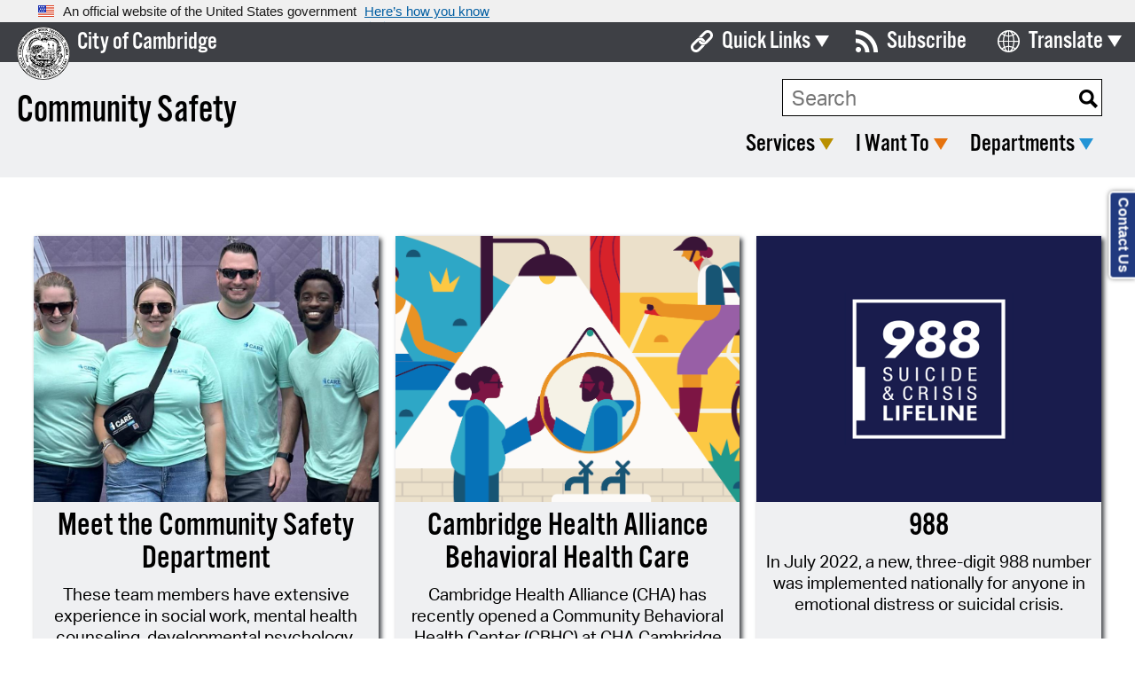

--- FILE ---
content_type: text/html; charset=utf-8
request_url: https://www.cambridgema.gov/en/Departments/communitysafety
body_size: 52157
content:



<!DOCTYPE html>
<html lang="en" xml:lang="en" xmlns="http://www.w3.org/1999/xhtml">
<head runat="server">
    <title>Community Safety</title>

    <meta http-equiv="Content-Type" content="text/html; charset=UTF-8" />
    <meta name="viewport" content="width=device-width, initial-scale=1, maximum-scale=1" />
    <meta http-equiv="X-UA-Compatible" content="IE=edge" />

    
    <meta name="pageID" content="{76B1DB5E-59F4-468E-B6FA-CC47DFCC456D}">

    <!-- [Favicons] -->
    <link rel="apple-touch-icon" sizes="57x57" href="/apple-icon-57x57.png" />
    <link rel="apple-touch-icon" sizes="60x60" href="/apple-icon-60x60.png" />
    <link rel="apple-touch-icon" sizes="72x72" href="/apple-icon-72x72.png" />
    <link rel="apple-touch-icon" sizes="76x76" href="/apple-icon-76x76.png" />
    <link rel="apple-touch-icon" sizes="114x114" href="/apple-icon-114x114.png" />
    <link rel="apple-touch-icon" sizes="120x120" href="/apple-icon-120x120.png" />
    <link rel="apple-touch-icon" sizes="144x144" href="/apple-icon-144x144.png" />
    <link rel="apple-touch-icon" sizes="152x152" href="/apple-icon-152x152.png" />
    <link rel="apple-touch-icon" sizes="180x180" href="/apple-icon-180x180.png" />
    <link rel="icon" type="image/png" sizes="192x192" href="/android-icon-192x192.png" />
    <link rel="icon" type="image/png" sizes="32x32" href="/favicon-32x32.png" />
    <link rel="icon" type="image/png" sizes="96x96" href="/favicon-96x96.png" />
    <link rel="icon" type="image/png" sizes="16x16" href="/favicon-16x16.png" />
    <link rel="manifest" href="/manifest.json" />
    <meta name="msapplication-TileColor" content="#ffffff" />
    <meta name="msapplication-TileImage" content="/ms-icon-144x144.png" />
    <meta name="theme-color" content="#ffffff" />

    
        <meta property="og:url" content="https://www.cambridgema.gov/Departments/communitysafety">
        <meta property="og:title" content="Community Safety">
        <meta property="og:description" content="The Community Safety Department seeks to provide evidence-informed services that are rooted in harm reduction and trauma-informed principles and grounded in the belief that all people deserve respect, autonomy, dignity, and opportunity.">
            <meta property="og:image" content="https://www.cambridgema.gov/-/media/Images/sharedphotos/citymanaer2.jpg?mh=1080&amp;mw=1920">
        <meta name="twitter:card" content="summary_large_image">
        <meta name="twitter:site" content="@cambma">
        <meta name="twitter:title" content="Community Safety">
        <meta name="twitter:description" content="The Community Safety Department seeks to provide evidence-informed services that are rooted in harm reduction and trauma-informed principles and grounded in the belief that all people deserve respect, autonomy, dignity, and opportunity.">
            <meta name="twitter:image" content="https://www.cambridgema.gov/-/media/Images/sharedphotos/citymanaer2.jpg?mh=1080&amp;mw=1920">
    




    
    <link rel="stylesheet" type="text/css" href="//cdn.jsdelivr.net/npm/slick-carousel@1.8.1/slick/slick.css" />
    <link rel="stylesheet" type="text/css" href="//cdn.jsdelivr.net/npm/slick-carousel@1.8.1/slick/slick-theme.css" />
    <link href="/Layouts/Cambridge2016/_resources/css/normalize.2026020000.css" rel="stylesheet" />
        <link href="/Layouts/Cambridge2016/_resources/css/main.min.2026020000.css" rel="stylesheet" />

    
    <link rel="stylesheet" href="https://use.fontawesome.com/releases/v6.4.2/css/all.css">

    <!-- USA Banner -->
    <link href="/Layouts/Cambridge2016/_resources/css/usa-banner.css" rel="stylesheet" />

    
    <script src="https://use.typekit.net/ile0gqp.js" type="text/javascript"></script>
    <script>try { Typekit.load({ async: false }); } catch (e) { }</script>

    
    <script src="https://use.fontawesome.com/e5cd58fb7e.js"></script>

    
    <script src="//translate.google.com/translate_a/element.js?cb=googleTranslateElementInit"></script>
    <script>
        function googleTranslateElementInit() {
            new google.translate.TranslateElement({
                pageLanguage: 'en',
                includedLanguages: 'ar,am,az,be,bg,bn,cs,da,de,el,en,es,et,fa,fr,hi,hr,ht,hu,hy,it,iw,ja,ko,lt,lv,mk,mn,ne,nl,pl,pt,ro,ru,sk,sl,sr,th,tl,tr,uk,vi,zh-CN,zh-TW',
                layout: google.translate.TranslateElement.InlineLayout.SIMPLE,
                autoDisplay: false
            }, 'google_translate_element');
        }
    </script>

    
    <script src="https://www.google.com/recaptcha/api.js?onload=onloadCallback&render=explicit" async defer></script>

    
        <meta name="robots" content="index, follow" />
    <script type="text/javascript" src="/Layouts/Cambridge2016/_resources/js/jquery-2.1.4.min.js"></script>
    <script type="text/javascript" src="/Layouts/Cambridge2016/_resources/js/jquery-ui.min.js"></script>
        <script type="text/javascript" src="/Layouts/Cambridge2016/_resources/js/universal.min.2026020000.js"></script>
        <script type="text/javascript" src="/Layouts/Cambridge2016/_resources/js/custom.min.2026020000.js"></script>
    <script type="text/javascript" src="//cdn.jsdelivr.net/npm/slick-carousel@1.8.1/slick/slick.min.js"></script>
    <script type="text/javascript" src="//cdnjs.cloudflare.com/ajax/libs/jquery.tablesorter/2.31.3/js/jquery.tablesorter.min.js"></script>
</head>

<body id="bodyTag" data-mobile-menu-title="Menu" data-mobile-menu-close="Close" data-mobile-menu-back="Back">
    <a href="#navigation" class="skipLink button">Skip to Navigation</a>
    <a href="#mainContent" class="skipLink button">Skip to Main Content</a>
    <a href="#footer" class="skipLink button">Skip to Footer</a>

    <div id="wrapper" class="cambridge2018 departmentDetail blue">
        <section class="usa-banner" aria-label="Official government website">
            <div class="usa-accordion">
                <header class="usa-banner__header">
                    <div class="usa-banner__inner">
                        <div class="grid-col-auto">
                            <img class="usa-banner__header-flag"
                                 src="/images/uswds/us_flag_small.png"
                                 alt="U.S. flag" />
                        </div>
                        <div class="grid-col-fill tablet:grid-col-auto">
                            <p class="usa-banner__header-text">
                                An official website of the United States government
                            </p>
                            <p class="usa-banner__header-action" aria-hidden="true">
                                Here’s how you know
                            </p>
                        </div>
                        <button type="button"
                                class="usa-accordion__button usa-banner__button"
                                aria-expanded="false"
                                aria-controls="gov-banner-default-default">
                            <span class="usa-banner__button-text">Here’s how you know</span>
                        </button>
                    </div>
                </header>
                <div class="usa-banner__content usa-accordion__content"
                     id="gov-banner-default-default">
                    <div class="grid-row grid-gap-lg">
                        <div class="usa-banner__guidance tablet:grid-col-6">
                            <img class="usa-banner__icon usa-media-block__img"
                                 src="/images/uswds/icon-dot-gov.svg"
                                 role="img"
                                 alt=""
                                 aria-hidden="true" />
                            <div class="usa-media-block__body">
                                <p>
                                    <strong>Official websites use .gov</strong><br />A
                                    <strong>.gov</strong> website belongs to an official government
                                    organization in the United States.
                                </p>
                            </div>
                        </div>
                        <div class="usa-banner__guidance tablet:grid-col-6">
                            <img class="usa-banner__icon usa-media-block__img"
                                 src="/images/uswds/icon-https.svg"
                                 role="img"
                                 alt=""
                                 aria-hidden="true" />
                            <div class="usa-media-block__body">
                                <p>
                                    <strong>Secure .gov websites use HTTPS</strong><br />A
                                    <strong>lock</strong> (
                                    <span class="icon-lock">
                                        <svg xmlns="http://www.w3.org/2000/svg"
                                             width="52"
                                             height="64"
                                             viewBox="0 0 52 64"
                                             class="usa-banner__lock-image"
                                             role="img"
                                             aria-labelledby="banner-lock-title-default banner-lock-description-default"
                                             focusable="false">
                                            <title id="banner-lock-title-default">Lock</title>
                                            <desc id="banner-lock-description-default">A locked padlock</desc>
                                            <path fill="#000000"
                                                  fill-rule="evenodd"
                                                  d="M26 0c10.493 0 19 8.507 19 19v9h3a4 4 0 0 1 4 4v28a4 4 0 0 1-4 4H4a4 4 0 0 1-4-4V32a4 4 0 0 1 4-4h3v-9C7 8.507 15.507 0 26 0zm0 8c-5.979 0-10.843 4.77-10.996 10.712L15 19v9h22v-9c0-6.075-4.925-11-11-11z" />
                                        </svg>
                                    </span>) or <strong>https://</strong> means you’ve safely connected to
                                    the .gov website. Share sensitive information only on official,
                                    secure websites.
                                </p>
                            </div>
                        </div>
                    </div>
                </div>
            </div>
        </section>

        
        

        
        


<header class="deptNav communitysafety">
	
	<div class="brand">
		<div class="seal">
			<a href="/"><img src="/~/media/Images/sharedimages/cityseal/cityseal?mw=1920" alt="City Seal of Cambridge" /></a>
		</div>
		<div class="name">
			<div><a href="/">City of Cambridge</a></div>
		</div>

		
		
<div class="search">

	<input type="text" placeholder="Search" class="txtQuickSearch" />
	<input type="button" class="btnNavQuickSearch" value="Go" />
</div>

	</div>
	<div class="logo">
		<div class="logoContainer textOnly">
            <h2>
                <a href="/Departments/communitysafety">
                        <span class="desktop">Community Safety</span>
							<span class="mobile">Community Safety</span>
                </a>
            </h2>
		</div>
	</div>
	<div class="menu">
		
		<div class="top">
			<div class="toolsMenu" id="navigation">
				<ul>
					
					<li class="quickLinks">
						<a href="javascript:void(0);" class="title">Quick Links</a>
						<div class="subMenu quickLinksMenu">
	<ul>
			<li>
				<a class="navigation" title="Boards &amp; Commissions" href="https://cambridgema.iqm2.com/Citizens/Board" target="">
					<span>Boards &amp; Commissions</span>
				</a>
			</li>
			<li>
				<a class="calendar" title="Calendar" href="/citycalendar" target="">
					<span>Calendar</span>
				</a>
			</li>
			<li>
				<a class="person" title="City Directory" href="/citydirectory" target="">
					<span>City Directory</span>
				</a>
			</li>
			<li>
				<a class="person" title="Contact City Council" href="/Departments/citycouncil/members" target="">
					<span>Contact City Council</span>
				</a>
			</li>
			<li>
				<a class="navigation" title="Department List" href="/Departments" target="">
					<span>Department List</span>
				</a>
			</li>
			<li>
				<a class="document" title="Forms &amp; Documents" href="/publications" target="">
					<span>Forms &amp; Documents</span>
				</a>
			</li>
			<li>
				<a class="document" title="Municipal Code" href="https://www.municode.com/library/ma/cambridge/codes/code_of_ordinances" target="_blank">
					<span>Municipal Code</span>
				</a>
			</li>
			<li>
				<a class="computer screen" title="Open Meeting Portal" href="https://cambridgema.iqm2.com/citizens/default.aspx?DepartmentID=0" target="_blank">
					<span>Open Meeting Portal</span>
				</a>
			</li>
			<li>
				<a class="computer screen" title="Pay Bills Online" href="/iwantto/payabillonline" target="">
					<span>Pay Bills Online</span>
				</a>
			</li>
			<li>
				<a class="building" title="Property Database" href="/propertydatabase" target="">
					<span>Property Database</span>
				</a>
			</li>
			<li>
				<a class="person" title="SeeClickFix" href="/SeeClickFix" target="">
					<span>SeeClickFix</span>
				</a>
			</li>
			<li>
				<a class="news" title="View News" href="/news" target="">
					<span>View News</span>
				</a>
			</li>
			<li>
				<a class="video" title="Watch City Council" href="https://cambridgema.granicus.com/ViewPublisher.php?view_id=1" target="_blank">
					<span>Watch City Council</span>
				</a>
			</li>
	</ul>
</div>
					</li>

					
					<li class="subscribe">
						<a href="/Subscribe" class="title">Subscribe</a>
					</li>

					
					<li class="translate">
						<a href="javascript:void(0);" class="title">Translate</a>
						<div class="subMenu translateMenu">
	<div id="google_translate_element">
	</div>
</div>
					</li>
				</ul>
			</div>
		</div>
		<div class="bottom">
			<div class="logo">
				<a href="/Departments/communitysafety">
					
				</a>
			</div>
            <div>
                
                
<div class="search">

	<input type="text" placeholder="Search" class="txtQuickSearch" />
	<input type="button" class="btnNavQuickSearch" value="Go" />
</div>


                



<nav>
	<ul>
				<li class="services">
					<a href="javascript:void(0);" class="title">Services</a>

					<div class="subMenu main">
								<section>
									<h2>A</h2>

										<ul>
												<li>
													<a href="/Services/applyforaffordablehousing">Affordable Housing</a>
												</li>
												<li>
													<a href="/Services/dhspafterschoolprogramslottery">Afterschool Programs Lottery</a>
												</li>
												<li>
													<a href="/Services/cambridgealertnetwork">Alert Network</a>
												</li>
										</ul>
								</section>
								<section>
									<h2>B</h2>

										<ul>
												<li>
													<a href="/iwantto/orderacertifiedcopyofabirthcertificate">Birth Certificate</a>
												</li>
												<li>
													<a href="/Services/boardsandcommissions">Boards and Commissions</a>
												</li>
												<li>
													<a href="/Services/buildingpermits">Building Permit</a>
												</li>
												<li>
													<a href="/Services/applyforabusinesscertificate">Business Certificate</a>
												</li>
										</ul>
								</section>
								<section>
									<h2>C - D</h2>

										<ul>
												<li>
													<a href="/Services/communitygardens">Community Garden Program</a>
												</li>
												<li>
													<a href="/Departments/publicworks/cityprojects">Construction Project Information</a>
												</li>
												<li>
													<a href="/Services/curbsidecomposting">Curbside Composting</a>
												</li>
												<li>
													<a href="/iwantto/orderacertifiedcopyofadeathcertificate">Death Certificate</a>
												</li>
												<li>
													<a href="/iwantto/dobusinesswiththecity">Doing Business with the City</a>
												</li>
												<li>
													<a href="/Services/annualdoglicense">Dog License</a>
												</li>
										</ul>
								</section>
								<section>
									<h2>E - L</h2>

										<ul>
												<li>
													<a href="/Services/electricalpermits">Electrical Permit</a>
												</li>
												<li>
													<a href="/Departments/officeofthehousingliaison">Housing Information</a>
												</li>
												<li>
													<a href="/Services/immigrationconcernsresourcepage">Immigrant &amp; Immigration Resources</a>
												</li>
										</ul>
								</section>
								<section>
									<h2>M - P</h2>

										<ul>
												<li>
													<a href="/Services/applyforamarriagelicense">Marriage License</a>
												</li>
												<li>
													<a href="/Services/onedaylicenses">One Day Licenses</a>
												</li>
												<li>
													<a href="/Services/plumbingpermit">Plumbing Permit</a>
												</li>
												<li>
													<a href="/Departments/Purchasing/currentbidlist">Purchasing Bid List</a>
												</li>
										</ul>
								</section>
								<section>
									<h2>Q - Z</h2>

										<ul>
												<li>
													<a target="_blank" rel="noopener noreferrer" href="http://www.cambridgeretirementma.gov/">Retirement System</a>
												</li>
												<li>
													<a target="_blank" href="/Services/Rodents">Rodent Control</a>
												</li>
												<li>
													<a href="/Services/planninganeventinthecity">Special Event</a>
												</li>
												<li>
													<a href="/sustainable">Sustainable Cambridge</a>
												</li>
												<li>
													<a href="/Services/towedvehiclelookup">Towed Vehicle Lookup</a>
												</li>
												<li>
													<a href="/Departments/publicworks">Trash/Recycling</a>
												</li>
												<li>
													<a href="/Services/winterwarmingcenter">Winter Warming Center</a>
												</li>
										</ul>
								</section>
								<section>
									<h2>Commonly Requested</h2>

										<ul>
												<li>
													<a href="/inspection/Zoning/boardofzoningappeal">Board of Zoning Appeal</a>
												</li>
												<li>
													<a href="/Departments/citycouncil">City Council</a>
												</li>
												<li>
													<a href="/Departments/historicalcommission">Historical Commission</a>
												</li>
												<li>
													<a href="/Departments/licensecommission">License Commission</a>
												</li>
												<li>
													<a href="/CDD/zoninganddevelopment/planningboard">Planning Board</a>
												</li>
										</ul>
								</section>
								<ul class="callToActions">
										<li>
											<a target="_blank" rel="noopener noreferrer" href="https://phe.tbe.taleo.net/phe02/ats/careers/v2/searchResults?org=CAMBRIDGEMA&amp;cws=37">Job Listings</a>
										</li>
										<li>
											<a href="/Services/payorviewbillonline">Pay or View Bill</a>
										</li>
										<li>
											<a href="/Departments/Assessing/propertydatabase">Property Database</a>
										</li>
										<li>
											<a href="/Services/streetcleaning">Street Cleaning</a>
										</li>
										<li>
											<a href="/Services">View All Services</a>
										</li>
								</ul>

					</div>
				</li>
				<li class="iwantto">
					<a href="javascript:void(0);" class="title">I Want To</a>

					<div class="subMenu main">
								<section>
									<h2>Apply For</h2>

										<ul>
												<li>
													<a href="/CDD/housing/forapplicants">Affordable Housing</a>
												</li>
												<li>
													<a href="/iwantto/applyforaboardorcommission">Board or Commission</a>
												</li>
												<li>
													<a href="/iwantto/applyforabuildingpermit">Building Permit</a>
												</li>
												<li>
													<a href="/iwantto/applyforrenewfordoglicense">Dog License</a>
												</li>
												<li>
													<a href="/iwantto/applyforanelectricalpermit">Electrical Permit</a>
												</li>
												<li>
													<a href="/iwantto/applyforajobwiththecity">Job with the City</a>
												</li>
												<li>
													<a href="/iwantto/applyfordhspafterschoollottery">Afterschool Programs Lottery</a>
												</li>
												<li>
													<a href="/iwantto/applyforamovingvanpermit">Moving Van Permit</a>
												</li>
												<li>
													<a href="/iwantto/applyforaplumbingpermit">Plumbing Permit</a>
												</li>
												<li>
													<a href="/iwantto/applyforaparkingpermit">Resident/Visitor Parking Permit</a>
												</li>
										</ul>
								</section>
								<section>
									<h2>View</h2>

										<ul>
												<li>
													<a href="/citycalendar">Calendar Listings</a>
												</li>
												<li>
													<a target="_blank" href="/mass250initiative">Cambridge Mass 250</a>
												</li>
												<li>
													<a href="/Departments/citycouncil/openmeetingportal">City Council Meeting Details</a>
												</li>
												<li>
													<a href="/news">City News</a>
												</li>
												<li>
													<a href="/Departments/officeofthehousingliaison">Housing Information</a>
												</li>
												<li>
													<a href="/Departments/cambridgepubliclibrary/Locations">Library Hours &amp; Locations</a>
												</li>
												<li>
													<a target="_blank" href="/iwantto/movingtocambridge">Move In Resources</a>
												</li>
												<li>
													<a target="_blank" rel="noopener noreferrer" href="https://data.cambridgema.gov">Open Data</a>
												</li>
												<li>
													<a href="/externallinks/municipalcode">Ordinances</a>
												</li>
												<li>
													<a href="/iwantto/parkacarincambridge">Parking Information</a>
												</li>
												<li>
													<a href="/Services/streetcleaning">Street Cleaning Information</a>
												</li>
										</ul>
								</section>
								<section>
									<h2>Sign Up For</h2>

										<ul>
												<li>
													<a href="/iwantto/signupforcodered">Emergency Alerts</a>
												</li>
												<li>
													<a href="/iwantto/signupfortrashandrecyclingalerts">Recycling and Trash Notifications</a>
												</li>
												<li>
													<a href="/iwantto/signupforstreetcleaningalerts">Street Cleaning Alerts</a>
												</li>
												<li>
													<a href="/iwantto/signupweeklyemailnewsletter">Daily Email from City</a>
												</li>
										</ul>
								</section>
								<section>
									<h2>Order</h2>

										<ul>
												<li>
													<a href="/iwantto/orderacertifiedcopyofabirthcertificate">Birth Certificate</a>
												</li>
												<li>
													<a href="/iwantto/orderacertifiedcopyofadeathcertificate">Death Certificate</a>
												</li>
												<li>
													<a href="/iwantto/orderacertifiedcopyofamarriagecertificate">Marriage Certificate</a>
												</li>
												<li>
													<a href="/externallinks/paybillsonline/InvoiceCloud">Municipal Lien Certificate</a>
												</li>
										</ul>
								</section>
								<section>
									<h2>Look Up</h2>

										<ul>
												<li>
													<a href="/citydirectory">City Directory</a>
												</li>
												<li>
													<a href="/CDD/parks/farmersmarkets">Farmers Market</a>
												</li>
												<li>
													<a href="/iwantto/viewthepropertydatabase">Property Information</a>
												</li>
												<li>
													<a href="/Services/immigrationconcernsresourcepage">Resources for Immigrants</a>
												</li>
												<li>
													<a href="/Services/streetcleaning#schedule">Street Cleaning Schedule</a>
												</li>
												<li>
													<a href="/iwantto/lookuptowedvehicle">Towed Vehicle</a>
												</li>
												<li>
													<a href="/Services/curbsidecollections?schedule=true#rCw">Recycling and Trash Schedule</a>
												</li>
												<li>
													<a href="/DHSP/registrationpage">War Memorial Schedule</a>
												</li>
										</ul>
								</section>
								<section>
									<h2>Contact</h2>

										<ul>
												<li>
													<a href="/Departments/citycouncil">City Council</a>
												</li>
												<li>
													<a href="/Departments/citymanagersoffice">City Manager</a>
												</li>
												<li>
													<a href="/Departments/mayorsoffice">Mayor</a>
												</li>
												<li>
													<a href="/Departments/citymanagersoffice/communicationsoffice">Communications Office</a>
												</li>
										</ul>
								</section>
								<section>
									<h2>Submit</h2>

										<ul>
												<li>
													<a href="/iwantto/submitanonymouscrimetip">Anonymous Crime Tip</a>
												</li>
												<li>
													<a href="/iwantto/submitcertifiedpayrollreports">Certified Payroll Report</a>
												</li>
												<li>
													<a href="/iwantto/submitaservicerequest">Service Request</a>
												</li>
										</ul>
								</section>
								<section>
									<h2>Request</h2>

										<ul>
												<li>
													<a href="/iwantto/getamuseumpass">Museum Pass</a>
												</li>
												<li>
													<a href="/iwantto/submitapublicrecordsrequest">Public Records</a>
												</li>
										</ul>
								</section>
								<ul class="callToActions">
										<li>
											<a href="/iwantto/dobusinesswiththecity">Do Business with the City</a>
										</li>
										<li>
											<a href="/iwantto/payabillonline">Pay Bills Online</a>
										</li>
										<li>
											<a href="/iwantto">View All I Want To&#39;s</a>
										</li>
								</ul>

					</div>
				</li>
				<li class="departments">
					<a href="javascript:void(0);" class="title">Departments</a>

					<div class="subMenu main">
								<section>
									<h2>A - C</h2>

										<ul>
												<li>
													<a href="/Departments/animalcommission">Animal Commission</a>
												</li>
												<li>
													<a href="/Departments/Assessing">Assessing</a>
												</li>
												<li>
													<a href="/Departments/Auditing">Auditing</a>
												</li>
												<li>
													<a href="/Departments/Budget">Budget</a>
												</li>
												<li>
													<a href="/Departments/cambridgearts">Cambridge Arts</a>
												</li>
												<li>
													<a href="/Departments/capitalbuildingprojects">Capital Building Projects</a>
												</li>
												<li>
													<a href="/Departments/cityclerksoffice">City Clerk&#39;s Office</a>
												</li>
												<li>
													<a href="/Departments/citycouncil">City Council</a>
												</li>
												<li>
													<a href="/Departments/citymanagersoffice">City Manager&#39;s Office</a>
												</li>
												<li>
													<a href="/Departments/commissionforpersonswithdisabilities">Commission for Persons with Disabilities</a>
												</li>
												<li>
													<a href="/Departments/communitydevelopment">Community Development</a>
												</li>
												<li>
													<a href="/Departments/communitysafety">Community Safety</a>
												</li>
												<li>
													<a href="/Departments/consumerscouncil">Consumers&#39; Council</a>
												</li>
										</ul>
								</section>
								<section>
									<h2>D - F</h2>

										<ul>
												<li>
													<a href="/Departments/electioncommission">Election Commission</a>
												</li>
												<li>
													<a href="/Departments/Electrical">Electrical</a>
												</li>
												<li>
													<a href="/Departments/emergencycommunications">Emergency Communications</a>
												</li>
												<li>
													<a href="/Departments/departmentofequityandinclusion">Equity &amp; Inclusion</a>
												</li>
												<li>
													<a href="/DHSP/programsforfamilies/kidscouncil">Family Policy Council</a>
												</li>
												<li>
													<a href="/Departments/Finance">Finance</a>
												</li>
												<li>
													<a href="/Departments/cambridgefire">Fire Department</a>
												</li>
										</ul>
								</section>
								<section>
									<h2>G - L</h2>

										<ul>
												<li>
													<a href="/Departments/historicalcommission">Historical Commission</a>
												</li>
												<li>
													<a target="Active Browser" href="/Departments/humanresources">Human Resources</a>
												</li>
												<li>
													<a href="/Departments/humanrightscommission">Human Rights Commission</a>
												</li>
												<li>
													<a href="/Departments/humanserviceprograms">Human Service Programs</a>
												</li>
												<li>
													<a href="/Departments/commissiononimmigrantrightsandcitizenship">Immigrant Rights &amp; Citizenship (CIRC)</a>
												</li>
												<li>
													<a href="/Departments/informationtechnology">Information Technology</a>
												</li>
												<li>
													<a href="/Departments/inspectionalservices">Inspectional Services</a>
												</li>
												<li>
													<a href="/Departments/Law">Law</a>
												</li>
												<li>
													<a href="/Departments/lgbtqpluscommission">LGBTQ+ Commission</a>
												</li>
												<li>
													<a href="/Departments/cambridgepubliclibrary">Library</a>
												</li>
												<li>
													<a href="/Departments/licensecommission">License Commission</a>
												</li>
										</ul>
								</section>
								<section>
									<h2>M - P</h2>

										<ul>
												<li>
													<a href="/Departments/mayorsoffice">Mayor&#39;s Office</a>
												</li>
												<li>
													<a href="/Departments/officeofsustainability">Office of Sustainability</a>
												</li>
												<li>
													<a href="/Departments/peacecommission">Peace Commission</a>
												</li>
												<li>
													<a href="/Departments/cambridgepolice">Police Department</a>
												</li>
												<li>
													<a href="/Departments/policereviewandadvisoryboard">Police Review and Advisory Board</a>
												</li>
												<li>
													<a target="_blank" href="/Departments/publichealthdepartment">Public Health</a>
												</li>
												<li>
													<a href="/Departments/publicworks">Public Works (DPW)</a>
												</li>
												<li>
													<a href="/Departments/Purchasing">Purchasing</a>
												</li>
										</ul>
								</section>
								<section>
									<h2>Q - Z</h2>

										<ul>
												<li>
													<a target="_blank" rel="noopener noreferrer" href="http://www.cambridgeretirementma.gov/">Retirement Board</a>
												</li>
												<li>
													<a target="_blank" rel="noopener noreferrer" href="http://www.cpsd.us/">School Department</a>
												</li>
												<li>
													<a target="_blank" rel="noopener noreferrer" href="http://www.cambridgeusa.org/">Tourism Office</a>
												</li>
												<li>
													<a href="/Departments/transportation">Transportation</a>
												</li>
												<li>
													<a href="/Departments/veteransservices">Veterans&#39; Services</a>
												</li>
												<li>
													<a href="/Departments/waterdepartment">Water Department</a>
												</li>
												<li>
													<a href="/Departments/weightsandmeasures">Weights &amp; Measures</a>
												</li>
												<li>
													<a target="_blank" href="/Departments/womenscommission">Women&#39;s Commission</a>
												</li>
										</ul>
								</section>
								<section>
									<h2>#</h2>

										<ul>
												<li>
													<a href="/Departments/22cityview">22-CityView</a>
												</li>
										</ul>
								</section>
								<ul class="callToActions">
										<li>
											<a href="/Departments">Department Directory</a>
										</li>
								</ul>

					</div>
				</li>

	</ul>
</nav>


            </div>
		</div>

		
		



	</div>
</header>
<script>
	var deptSearchUrl = '/Departments/communitysafety';
</script>

        <main id="mainContent">
            
            



            
            

            
            


<header >
    <div class="leadInContent mvc titleOnly noPhoto ">
        

    </div>
</header>


<section  class="oneColContent scaffolding  ">
	<section class="content contentContainer ">
		


<section  class="featuredHeroesSection   ">
	<div class="container ">

		<div class="cards three">
			    <a  href="/Departments/communitysafety/News/2024/07/meetthecsdteam" target=&quot;_blank&quot; class="card stacked ">
        <div class="image" style="background: url(/-/media/Images/communitysafety/csdcareteamcookoutjuly2024.jpg?mh=1080&amp;mw=1920) center center no-repeat; background-size: cover;"></div>
        <div class="text">
            <h2>Meet the Community Safety Department <span class="arrow-right"></span></h2>


                <div class="description">These team members have extensive experience in social work, mental health counseling, developmental psychology, and much more.
</div>
        </div>
        <div class="learnMore">Learn More <span class="arrow-right"></span></div>
    </a>
    <a  href="https://www.challiance.org/services-programs/mental-health-and-substance-use/psychiatry-crisis-services" target=&quot;_blank&quot; class="card stacked ">
        <div class="image" style="background: url(/-/media/Images/communitysafety/featuredheroes/cbhtestimage.png?mh=1080&amp;mw=1920) center center no-repeat; background-size: cover;"></div>
        <div class="text">
            <h2>Cambridge Health Alliance Behavioral Health Care <span class="arrow-right"></span></h2>


                <div class="description">Cambridge Health Alliance (CHA) has recently opened a Community Behavioral Health Center (CBHC) at CHA Cambridge hospital. </div>
        </div>
        <div class="learnMore">Learn More <span class="arrow-right"></span></div>
    </a>
    <a  href="/Departments/communitysafety/988informationalguide"  class="card stacked ">
        <div class="image" style="background: url(/-/media/Images/communitysafety/featuredheroes/988featuredimage.png?mh=1080&amp;mw=1920) center center no-repeat; background-size: cover;"></div>
        <div class="text">
            <h2>988 <span class="arrow-right"></span></h2>


                <div class="description">In July 2022, a new, three-digit 988 number was implemented nationally for anyone in emotional distress or suicidal crisis.</div>
        </div>
        <div class="learnMore">Learn More <span class="arrow-right"></span></div>
    </a>

		</div>

	</div>
</section>
	</section>
</section>



<section  class="twoColContent scaffolding  ">
	<div class="contentContainer standard">
		<section class="content">
			<section class="newsControl ">
	<div class="container">
		<h2 class="main">
			<span>News</span>
		</h2>


		<ul class="newsList">
			
			<li class="newsItem">
				<div class="newsLink">
					<div class="image">
						<a href="/Departments/communitysafety/News/2025/04/communitysafetydepartmentpublishesinauguralimpactreport">
											<img src="/-/media/Images/communitysafety/CSD_CARE_ImpactReport_Final_Print.jpg?mw=540" class="photo" alt="Cover of Community Safety Department 2024 Impact Report" />
						</a>
					</div>
					<div class="information">
						<a href="/Departments/communitysafety/News/2025/04/communitysafetydepartmentpublishesinauguralimpactreport">
							<h2 class="title">Community Safety Department Publishes Inaugural Impact Report</h2>
							<p class="desc">The report provides an overview of the Department’s Community Assistance Response and Engagement (CARE) Team’s response to 9-1-1 calls and community outreach in 2024.</p>
						</a>						
					</div>
				</div>
			</li>

		</ul>

		


	<section class="wells newsList newsWell">
		
		<div class="results">
				<ul>
						<li class="newsItem">
							<h3><a href="/News/detail?path=%2fsitecore%2fcontent%2fhome%2fdepartments%2fcommunitysafety%2fnews%2f2024%2f07%2fmeetthecsdteam">Cambridge Community Safety Department&#160; Team</a></h3>


								<div class="newsDesc">The Community Safety Department provides residents with an alternative police response that prioritizes issues of mental and behavioral health in some of the city’s most vulnerable communities. CARE Team Members have extensive experience in social work, mental health counseling, developmental psychology, emergency medical services, and other areas.</div>
						</li>
						<li class="newsItem">
							<h3><a href="/News/detail?path=%2fsitecore%2fcontent%2fhome%2fdepartments%2fcommunitysafety%2fnews%2f2025%2f04%2flatestcommunitysafetydepartmentupdates">Latest Community Safety Department Updates</a></h3>


								<div class="newsDesc">This update provides an overview of the Community Safety Department, the latest updates on the Department’s work, and highlights of its plans for the coming months.</div>
						</li>
				</ul>
		</div>

		
	</section>



			<div class="btnContainer">
				<a href="/Departments/communitysafety/News" class="button">View All</a>
			</div>
	</div>
</section>
		</section>

		<aside class="rightRail">
			
	<section class="deptContactInfo">
		<h2>Contacts</h2>
		<ul>
			<li class="phone">
				<img class="icon" src="/~/media/Images/Resources/Phone.svg" alt="Phone icon" />
				<div class="text">
					<div>
						<span class="label">PHONE:</span>
						<span>617-349-7200</span>
					</div>

					
				</div>
			</li>
			<li class="email">
				<img class="icon" src="/~/media/Images/Resources/Email.svg" alt="Email icon" />
				<div class="text">
					<div><a href="mailto:info@Cambridgesafety.org">Email Us</a></div>
				</div>
			</li>
			<li class="address">
				<img class="icon" src="/~/media/Images/Resources/Address.svg" alt="Address icon" />
				<div class="text">
					<div>689 Massachusetts Ave.</div>
					<div>Cambridge, MA 02139</div>
				</div>
			</li>
		</ul>
        
	</section>
	<section class="expandableServiceHours active locked">
		<h2 class="title">Hours of Service</h2>
			<div class="openClosedStatus">
		<span class="dot "></span>
		<span class="status"></span>
		<span class="ddlIcon"></span>
	</div>


	<section class="hoursOfServiceList">
		
		<h2 class="title">Hours of Service</h2>

		<div class="hoursList">
				<div class="dailyHours ">
					<span class="day">Mon:</span>
					<span class="hours">8:30AM - 8PM</span>
				</div>
				<div class="dailyHours ">
					<span class="day">Tue - Thu:</span>
					<span class="hours">8:30AM - 5PM</span>
				</div>
				<div class="dailyHours ">
					<span class="day">Fri:</span>
					<span class="hours">8:30AM - 12PM</span>
				</div>
		</div>
	</section>
	</section>

		</aside>
	</div>
</section>


<section  class="oneColContent scaffolding  ">
	<section class="content contentContainer standard">
		


    <section   class="pageSection  ">
        <div class="container ">
            
                    <h2 class="main black"><span>About This Department</span></h2>
            <img src="/-/media/Images/communitysafety/generalphotos/cambridgealternativeresponseprogram.jpg?h=1241&amp;iar=0&amp;mw=1920&amp;w=1430&amp;hash=FBCCCF6B3B8BE069AA53ACE524E09F83" class="image right" alt="Community Safety Graphic that explains the Alternative Response Process" width="1430" height="1241" />                <div class="flex">
                    <div class="content">
                        
                        

                        
                        <p>The Cambridge Community Safety Department&rsquo;s (CSD) mission is to provide additional services to enhance the community&rsquo;s health and well-being. We value compassion in our prevention and intervention efforts.   <br />
<br />
The Community Safety Department is guided by the following values:</p>
<ul>
    <li>We are continuously learning, evolving and reimagining our approach in order to best meet the needs of the community we serve. We embrace a growth mindset and value curiosity, humility, and our shared humanity.  <br />
    <br />
    </li>
    <li>We commit to living restorative practices such as building empathy, compassion, trust and mutual respect in all we do.<br />
    <br />
    </li>
    <li>We center relationships, partnerships, authentic collaboration and joy in our work. We are guided by the wisdom, insights, and experiences of those who came before us and those who are doing the work today to build solutions community-wide. We are intentionally laying groundwork for the future we envision.  <br />
    <br />
    </li>
    <li>We are consciously not reproducing systems of oppression. We aim to create equitable, anti-racist, and non-discriminatory ways of serving our community.  <br />
    <br />
    </li>
    <li>We acknowledge the historical implications of the criminal legal system and the harm it has done to our communities. With this understanding, we value the dignity and humanity of all people.  <br />
    <br />
    </li>
</ul>
<p>The City established the CSD in response to a City Council policy order to develop an unarmed alternative response program, as well as in response to community concerns about supporting Cambridge&rsquo;s most vulnerable residents and enhancing violence prevention efforts. <br />
<br />
The CSD&rsquo;s CARE (Community Assistance Response and Engagement) Team responds to 9-1-1 calls for assistance that do not include scene safety concerns. The CARE Team provides an alternative response model for non-violent behavioral health crises with specialized field teams who serve as a primary response. These specialized teams employ their training as well as lived experiences to provide immediate and follow up support to individuals in crisis.</p>
<style>
</style>

                        
                        

                        
                            <a href="https://lp.constantcontactpages.com/sl/tzfuwFQ" class="button  " target="_blank">Subscribe to Monthly Newsletter</a>
                    </div>
                </div>
        </div>
    </section>


	</section>
</section>
        </main>

        
        <footer>
	
	<section class="contact dept" itemscope="" itemtype="http://schema.org/Organization">
    <div>
        <h2 id="title">Contact </h2>
            <div class="deptHead"><strong>Marie Mathieu</strong>, Director</div>

        <div itemprop="address" itemscope="" itemtype="http://schema.org/PostalAddress">
            <a href="https://www.google.com/maps/place/689+massachusetts+ave.,Cambridge,MA+02139" target="_blank">
                <div><span class="address" itemprop="streetAddress">689 Massachusetts Ave.</span></div>
                <div>
                    <span class="address">
                        <span itemprop="addressLocality">Cambridge</span>,
                        <span itemprop="addressRegion">MA</span>
                        <span itemprop="postalCode" id="postalCode">02139</span>
                    </span>
                </div>
            </a>
        </div>

        <div itemprop="contactPoint" itemscope="" itemtype="http://schema.org/ContactPoint">
            <div>
                Ph: <span itemprop="telephone" id="telephone">617-349-7200</span>
            </div>
        </div>

    </div>

    <div class="socialLinks">






    </div>

</section>

	
		<section class="hoursOfServiceList">
		
		<h2 class="title">Hours of Service</h2>

		<div class="hoursList">
				<div class="dailyHours ">
					<span class="day">Mon:</span>
					<span class="hours">8:30AM - 8PM</span>
				</div>
				<div class="dailyHours ">
					<span class="day">Tue - Thu:</span>
					<span class="hours">8:30AM - 5PM</span>
				</div>
				<div class="dailyHours ">
					<span class="day">Fri:</span>
					<span class="hours">8:30AM - 12PM</span>
				</div>
		</div>
	</section>


	
	
	<ul class="footerQuickLinks even">

			<li>
				<a href="/iwantto/payabillonline" target="" class="computer screen" title="Pay Bills Online">
					<span>Pay Bills Online</span>
				</a>
			</li>
			<li>
				<a href="/propertydatabase" target="" class="building" title="Property Database">
					<span>Property Database</span>
				</a>
			</li>
			<li>
				<a href="https://cambridgema.granicus.com/ViewPublisher.php?view_id=1" target="" class="video" title="Watch City Council">
					<span>Watch City Council</span>
				</a>
			</li>
			<li>
				<a href="/citycalendar" target="" class="calendar" title="Calendar">
					<span>Calendar</span>
				</a>
			</li>
			<li>
				<a href="/citydirectory" target="" class="person" title="View City Directory">
					<span>View City Directory</span>
				</a>
			</li>
			<li>
				<a href="/publications" target="" class="document" title="Find Forms &amp; Documents">
					<span>Find Forms &amp; Documents</span>
				</a>
			</li>
	</ul>



	
	


<div id="footer">
		<ul>
				<li><a href="/Departments/citymanagersoffice" target="" title="Yi-An Huang, City Manager">Yi-An Huang, City Manager</a></li>
				<li><a href="/iwantto/submitapublicrecordsrequest" target="" title="Public Records Request">Public Records Request</a></li>
				<li><a href="/disclaimer" target="" title="Disclaimer">Disclaimer</a></li>
				<li><a href="/iwantto/applyforajobwiththecity" target="" title="Jobs">Jobs</a></li>
				<li><a href="/privacystatement" target="" title="Privacy Statement">Privacy Statement</a></li>
				<li><a href="/socialmedia" target="" title="Social Media">Social Media</a></li>
				<li><a href="https://app.smartsheet.com/b/form/4ce90128af5e40229f5f3c9248aa10f6" target="_blank" title="Media Inquiries">Media Inquiries</a></li>
				<li><a href="/citydirectory" target="" title="Contact Us">Contact Us</a></li>
		</ul>

	<p>&copy; 2026 City of Cambridge</p>
</div>

</footer>

    </div>

    
    <!-- Google tag (gtag.js) -->
<script async src="https://www.googletagmanager.com/gtag/js?id=G-QTK0ZFS111"></script>
<script>
  window.dataLayer = window.dataLayer || [];
  function gtag(){dataLayer.push(arguments);}
  gtag('js', new Date());

    gtag('config', 'G-QTK0ZFS111', { cookie_flags: 'secure;samesite=none' });
</script>

    
    <a href="#" onclick="showFeedbackDialog();" id="btnFeedback" class="btnFeedback">Contact Us</a>

    
    <script>
        var contactUsWidget;
        function submitFeedBackHelper() {
            wdiegtId = document.querySelectorAll('#feedback-submit').forEach(function (el) {
                grecaptcha.render(el, {
                    'sitekey': '6Le54kwpAAAAAMqsq6GL210byANPuAcjmKbPd90J',
                    'callback': function (response) {
                        submitFeedback('GJB2KO2opxVtOpwJZcwIAK36gmvO7UOUJ_yQtchdioQwks8DDnZOVQ5vhXoPNqeXzJBYmlrWNWDUGpTNdDa0hY2lB_em60qCITrOAkFLetc1:hrj2WeTQAkVuifyrjAD2Pp-1-Z1O7HvRgnZQFiPduKS0riJLHS9bIUI6zhf2pkTQ0UfRf5LCXMXFJZ5NP3Te_SVGopn21x4Y0g9xXw0KxCY1', response);
                    },
                });
            });
            contactUsWidget = wdiegtId;
        }
    </script>
    <div id="atlwdg-blanket" class="atlwdg-blanket" style="display: none;" onclick="hideFeedbackDialog();"></div>
    <div id="atlwdg-container" class="atlwdg-popup">
        <div id="atlScriptlet">
            <div class="aui-dialog collector-dialog">

                <h2 class="dialog-title">How can we help?</h2>

                <!-- [Main Form] -->
                <div class="content-body">
                    <div class="msg-container"></div>

                    <div id="feedbackForm">
                        <div class="aui-message info custom-msg">
                            <span class="aui-icon icon-info"></span>
                            <p style="margin:0;">Please provide as much detail below as possible so City staff can respond to your inquiry:</p>
                        </div>
                        <div class="desc-group field-group">
                            <label for="feedback">Description:<span class="required">*</span></label>
                            <textarea class="textarea long-field" cols="30" rows="5" id="feedback" name="feedback"></textarea>
                        </div>
                        <div class="desc-group field-group">
                            <label for="feedback_name">Name:</label>
                            <input id="feedback_name" type="text" />
                        </div>
                        <div class="desc-group field-group">
                            <label for="feedback_email">Email:</label>
                            <input id="feedback_email" type="email" />
                        </div>
                        <p style="margin:1em 0;">As a governmental entity, the Massachusetts Public Records Law applies to records made or received by the City. Any information received through use of this site is subject to the same provisions as information provided on paper.</p>
                        <p style="margin:0;"><a href="https://www.cambridgema.gov/privacystatement" target="_blank">Read our complete privacy statement</a></p>
                        <hr style="margin:1em 0;" />
                        <h2 style="margin:0;">Service Requests</h2>
                        <p style="margin:0;"><a href="/SeeClickFix" target="_blank">Enter a service request via SeeClickFix</a> for things like missed trash pickups, potholes, etc., click here</p>
                    </div>
                </div>
                <div class="dialog-button-panel">
                    <input id="feedback-submit" type="button" class="aui-button aui-button-primary submit-button g-recaptcha" value="Submit" />
                    <a href="#" onclick="hideFeedbackDialog()" class="cancel">Close</a>
                </div>
            </div>
        </div>
    </div>
    <script src="https://www.google.com/recaptcha/api.js?onload=submitFeedBackHelper&render=explicit" async defer></script>
        <script src="/Layouts/Cambridge2016/_resources/js/uswds.min.js" type="text/javascript"></script>
        <script src="/Layouts/Cambridge2016/_resources/js/uswds-init.min.js" type="text/javascript"></script>
</body>


<script type="text/javascript" src="//www.google-analytics.com/analytics.js"></script>
<script type="text/javascript" src="/Layouts/Cambridge2016/_resources/js/google-analytics.js?t=2026020000"></script>
</html>

--- FILE ---
content_type: text/html; charset=utf-8
request_url: https://www.google.com/recaptcha/api2/anchor?ar=1&k=6Le54kwpAAAAAMqsq6GL210byANPuAcjmKbPd90J&co=aHR0cHM6Ly93d3cuY2FtYnJpZGdlbWEuZ292OjQ0Mw..&hl=en&v=PoyoqOPhxBO7pBk68S4YbpHZ&size=invisible&anchor-ms=20000&execute-ms=30000&cb=3o2b6hiqt59q
body_size: 49510
content:
<!DOCTYPE HTML><html dir="ltr" lang="en"><head><meta http-equiv="Content-Type" content="text/html; charset=UTF-8">
<meta http-equiv="X-UA-Compatible" content="IE=edge">
<title>reCAPTCHA</title>
<style type="text/css">
/* cyrillic-ext */
@font-face {
  font-family: 'Roboto';
  font-style: normal;
  font-weight: 400;
  font-stretch: 100%;
  src: url(//fonts.gstatic.com/s/roboto/v48/KFO7CnqEu92Fr1ME7kSn66aGLdTylUAMa3GUBHMdazTgWw.woff2) format('woff2');
  unicode-range: U+0460-052F, U+1C80-1C8A, U+20B4, U+2DE0-2DFF, U+A640-A69F, U+FE2E-FE2F;
}
/* cyrillic */
@font-face {
  font-family: 'Roboto';
  font-style: normal;
  font-weight: 400;
  font-stretch: 100%;
  src: url(//fonts.gstatic.com/s/roboto/v48/KFO7CnqEu92Fr1ME7kSn66aGLdTylUAMa3iUBHMdazTgWw.woff2) format('woff2');
  unicode-range: U+0301, U+0400-045F, U+0490-0491, U+04B0-04B1, U+2116;
}
/* greek-ext */
@font-face {
  font-family: 'Roboto';
  font-style: normal;
  font-weight: 400;
  font-stretch: 100%;
  src: url(//fonts.gstatic.com/s/roboto/v48/KFO7CnqEu92Fr1ME7kSn66aGLdTylUAMa3CUBHMdazTgWw.woff2) format('woff2');
  unicode-range: U+1F00-1FFF;
}
/* greek */
@font-face {
  font-family: 'Roboto';
  font-style: normal;
  font-weight: 400;
  font-stretch: 100%;
  src: url(//fonts.gstatic.com/s/roboto/v48/KFO7CnqEu92Fr1ME7kSn66aGLdTylUAMa3-UBHMdazTgWw.woff2) format('woff2');
  unicode-range: U+0370-0377, U+037A-037F, U+0384-038A, U+038C, U+038E-03A1, U+03A3-03FF;
}
/* math */
@font-face {
  font-family: 'Roboto';
  font-style: normal;
  font-weight: 400;
  font-stretch: 100%;
  src: url(//fonts.gstatic.com/s/roboto/v48/KFO7CnqEu92Fr1ME7kSn66aGLdTylUAMawCUBHMdazTgWw.woff2) format('woff2');
  unicode-range: U+0302-0303, U+0305, U+0307-0308, U+0310, U+0312, U+0315, U+031A, U+0326-0327, U+032C, U+032F-0330, U+0332-0333, U+0338, U+033A, U+0346, U+034D, U+0391-03A1, U+03A3-03A9, U+03B1-03C9, U+03D1, U+03D5-03D6, U+03F0-03F1, U+03F4-03F5, U+2016-2017, U+2034-2038, U+203C, U+2040, U+2043, U+2047, U+2050, U+2057, U+205F, U+2070-2071, U+2074-208E, U+2090-209C, U+20D0-20DC, U+20E1, U+20E5-20EF, U+2100-2112, U+2114-2115, U+2117-2121, U+2123-214F, U+2190, U+2192, U+2194-21AE, U+21B0-21E5, U+21F1-21F2, U+21F4-2211, U+2213-2214, U+2216-22FF, U+2308-230B, U+2310, U+2319, U+231C-2321, U+2336-237A, U+237C, U+2395, U+239B-23B7, U+23D0, U+23DC-23E1, U+2474-2475, U+25AF, U+25B3, U+25B7, U+25BD, U+25C1, U+25CA, U+25CC, U+25FB, U+266D-266F, U+27C0-27FF, U+2900-2AFF, U+2B0E-2B11, U+2B30-2B4C, U+2BFE, U+3030, U+FF5B, U+FF5D, U+1D400-1D7FF, U+1EE00-1EEFF;
}
/* symbols */
@font-face {
  font-family: 'Roboto';
  font-style: normal;
  font-weight: 400;
  font-stretch: 100%;
  src: url(//fonts.gstatic.com/s/roboto/v48/KFO7CnqEu92Fr1ME7kSn66aGLdTylUAMaxKUBHMdazTgWw.woff2) format('woff2');
  unicode-range: U+0001-000C, U+000E-001F, U+007F-009F, U+20DD-20E0, U+20E2-20E4, U+2150-218F, U+2190, U+2192, U+2194-2199, U+21AF, U+21E6-21F0, U+21F3, U+2218-2219, U+2299, U+22C4-22C6, U+2300-243F, U+2440-244A, U+2460-24FF, U+25A0-27BF, U+2800-28FF, U+2921-2922, U+2981, U+29BF, U+29EB, U+2B00-2BFF, U+4DC0-4DFF, U+FFF9-FFFB, U+10140-1018E, U+10190-1019C, U+101A0, U+101D0-101FD, U+102E0-102FB, U+10E60-10E7E, U+1D2C0-1D2D3, U+1D2E0-1D37F, U+1F000-1F0FF, U+1F100-1F1AD, U+1F1E6-1F1FF, U+1F30D-1F30F, U+1F315, U+1F31C, U+1F31E, U+1F320-1F32C, U+1F336, U+1F378, U+1F37D, U+1F382, U+1F393-1F39F, U+1F3A7-1F3A8, U+1F3AC-1F3AF, U+1F3C2, U+1F3C4-1F3C6, U+1F3CA-1F3CE, U+1F3D4-1F3E0, U+1F3ED, U+1F3F1-1F3F3, U+1F3F5-1F3F7, U+1F408, U+1F415, U+1F41F, U+1F426, U+1F43F, U+1F441-1F442, U+1F444, U+1F446-1F449, U+1F44C-1F44E, U+1F453, U+1F46A, U+1F47D, U+1F4A3, U+1F4B0, U+1F4B3, U+1F4B9, U+1F4BB, U+1F4BF, U+1F4C8-1F4CB, U+1F4D6, U+1F4DA, U+1F4DF, U+1F4E3-1F4E6, U+1F4EA-1F4ED, U+1F4F7, U+1F4F9-1F4FB, U+1F4FD-1F4FE, U+1F503, U+1F507-1F50B, U+1F50D, U+1F512-1F513, U+1F53E-1F54A, U+1F54F-1F5FA, U+1F610, U+1F650-1F67F, U+1F687, U+1F68D, U+1F691, U+1F694, U+1F698, U+1F6AD, U+1F6B2, U+1F6B9-1F6BA, U+1F6BC, U+1F6C6-1F6CF, U+1F6D3-1F6D7, U+1F6E0-1F6EA, U+1F6F0-1F6F3, U+1F6F7-1F6FC, U+1F700-1F7FF, U+1F800-1F80B, U+1F810-1F847, U+1F850-1F859, U+1F860-1F887, U+1F890-1F8AD, U+1F8B0-1F8BB, U+1F8C0-1F8C1, U+1F900-1F90B, U+1F93B, U+1F946, U+1F984, U+1F996, U+1F9E9, U+1FA00-1FA6F, U+1FA70-1FA7C, U+1FA80-1FA89, U+1FA8F-1FAC6, U+1FACE-1FADC, U+1FADF-1FAE9, U+1FAF0-1FAF8, U+1FB00-1FBFF;
}
/* vietnamese */
@font-face {
  font-family: 'Roboto';
  font-style: normal;
  font-weight: 400;
  font-stretch: 100%;
  src: url(//fonts.gstatic.com/s/roboto/v48/KFO7CnqEu92Fr1ME7kSn66aGLdTylUAMa3OUBHMdazTgWw.woff2) format('woff2');
  unicode-range: U+0102-0103, U+0110-0111, U+0128-0129, U+0168-0169, U+01A0-01A1, U+01AF-01B0, U+0300-0301, U+0303-0304, U+0308-0309, U+0323, U+0329, U+1EA0-1EF9, U+20AB;
}
/* latin-ext */
@font-face {
  font-family: 'Roboto';
  font-style: normal;
  font-weight: 400;
  font-stretch: 100%;
  src: url(//fonts.gstatic.com/s/roboto/v48/KFO7CnqEu92Fr1ME7kSn66aGLdTylUAMa3KUBHMdazTgWw.woff2) format('woff2');
  unicode-range: U+0100-02BA, U+02BD-02C5, U+02C7-02CC, U+02CE-02D7, U+02DD-02FF, U+0304, U+0308, U+0329, U+1D00-1DBF, U+1E00-1E9F, U+1EF2-1EFF, U+2020, U+20A0-20AB, U+20AD-20C0, U+2113, U+2C60-2C7F, U+A720-A7FF;
}
/* latin */
@font-face {
  font-family: 'Roboto';
  font-style: normal;
  font-weight: 400;
  font-stretch: 100%;
  src: url(//fonts.gstatic.com/s/roboto/v48/KFO7CnqEu92Fr1ME7kSn66aGLdTylUAMa3yUBHMdazQ.woff2) format('woff2');
  unicode-range: U+0000-00FF, U+0131, U+0152-0153, U+02BB-02BC, U+02C6, U+02DA, U+02DC, U+0304, U+0308, U+0329, U+2000-206F, U+20AC, U+2122, U+2191, U+2193, U+2212, U+2215, U+FEFF, U+FFFD;
}
/* cyrillic-ext */
@font-face {
  font-family: 'Roboto';
  font-style: normal;
  font-weight: 500;
  font-stretch: 100%;
  src: url(//fonts.gstatic.com/s/roboto/v48/KFO7CnqEu92Fr1ME7kSn66aGLdTylUAMa3GUBHMdazTgWw.woff2) format('woff2');
  unicode-range: U+0460-052F, U+1C80-1C8A, U+20B4, U+2DE0-2DFF, U+A640-A69F, U+FE2E-FE2F;
}
/* cyrillic */
@font-face {
  font-family: 'Roboto';
  font-style: normal;
  font-weight: 500;
  font-stretch: 100%;
  src: url(//fonts.gstatic.com/s/roboto/v48/KFO7CnqEu92Fr1ME7kSn66aGLdTylUAMa3iUBHMdazTgWw.woff2) format('woff2');
  unicode-range: U+0301, U+0400-045F, U+0490-0491, U+04B0-04B1, U+2116;
}
/* greek-ext */
@font-face {
  font-family: 'Roboto';
  font-style: normal;
  font-weight: 500;
  font-stretch: 100%;
  src: url(//fonts.gstatic.com/s/roboto/v48/KFO7CnqEu92Fr1ME7kSn66aGLdTylUAMa3CUBHMdazTgWw.woff2) format('woff2');
  unicode-range: U+1F00-1FFF;
}
/* greek */
@font-face {
  font-family: 'Roboto';
  font-style: normal;
  font-weight: 500;
  font-stretch: 100%;
  src: url(//fonts.gstatic.com/s/roboto/v48/KFO7CnqEu92Fr1ME7kSn66aGLdTylUAMa3-UBHMdazTgWw.woff2) format('woff2');
  unicode-range: U+0370-0377, U+037A-037F, U+0384-038A, U+038C, U+038E-03A1, U+03A3-03FF;
}
/* math */
@font-face {
  font-family: 'Roboto';
  font-style: normal;
  font-weight: 500;
  font-stretch: 100%;
  src: url(//fonts.gstatic.com/s/roboto/v48/KFO7CnqEu92Fr1ME7kSn66aGLdTylUAMawCUBHMdazTgWw.woff2) format('woff2');
  unicode-range: U+0302-0303, U+0305, U+0307-0308, U+0310, U+0312, U+0315, U+031A, U+0326-0327, U+032C, U+032F-0330, U+0332-0333, U+0338, U+033A, U+0346, U+034D, U+0391-03A1, U+03A3-03A9, U+03B1-03C9, U+03D1, U+03D5-03D6, U+03F0-03F1, U+03F4-03F5, U+2016-2017, U+2034-2038, U+203C, U+2040, U+2043, U+2047, U+2050, U+2057, U+205F, U+2070-2071, U+2074-208E, U+2090-209C, U+20D0-20DC, U+20E1, U+20E5-20EF, U+2100-2112, U+2114-2115, U+2117-2121, U+2123-214F, U+2190, U+2192, U+2194-21AE, U+21B0-21E5, U+21F1-21F2, U+21F4-2211, U+2213-2214, U+2216-22FF, U+2308-230B, U+2310, U+2319, U+231C-2321, U+2336-237A, U+237C, U+2395, U+239B-23B7, U+23D0, U+23DC-23E1, U+2474-2475, U+25AF, U+25B3, U+25B7, U+25BD, U+25C1, U+25CA, U+25CC, U+25FB, U+266D-266F, U+27C0-27FF, U+2900-2AFF, U+2B0E-2B11, U+2B30-2B4C, U+2BFE, U+3030, U+FF5B, U+FF5D, U+1D400-1D7FF, U+1EE00-1EEFF;
}
/* symbols */
@font-face {
  font-family: 'Roboto';
  font-style: normal;
  font-weight: 500;
  font-stretch: 100%;
  src: url(//fonts.gstatic.com/s/roboto/v48/KFO7CnqEu92Fr1ME7kSn66aGLdTylUAMaxKUBHMdazTgWw.woff2) format('woff2');
  unicode-range: U+0001-000C, U+000E-001F, U+007F-009F, U+20DD-20E0, U+20E2-20E4, U+2150-218F, U+2190, U+2192, U+2194-2199, U+21AF, U+21E6-21F0, U+21F3, U+2218-2219, U+2299, U+22C4-22C6, U+2300-243F, U+2440-244A, U+2460-24FF, U+25A0-27BF, U+2800-28FF, U+2921-2922, U+2981, U+29BF, U+29EB, U+2B00-2BFF, U+4DC0-4DFF, U+FFF9-FFFB, U+10140-1018E, U+10190-1019C, U+101A0, U+101D0-101FD, U+102E0-102FB, U+10E60-10E7E, U+1D2C0-1D2D3, U+1D2E0-1D37F, U+1F000-1F0FF, U+1F100-1F1AD, U+1F1E6-1F1FF, U+1F30D-1F30F, U+1F315, U+1F31C, U+1F31E, U+1F320-1F32C, U+1F336, U+1F378, U+1F37D, U+1F382, U+1F393-1F39F, U+1F3A7-1F3A8, U+1F3AC-1F3AF, U+1F3C2, U+1F3C4-1F3C6, U+1F3CA-1F3CE, U+1F3D4-1F3E0, U+1F3ED, U+1F3F1-1F3F3, U+1F3F5-1F3F7, U+1F408, U+1F415, U+1F41F, U+1F426, U+1F43F, U+1F441-1F442, U+1F444, U+1F446-1F449, U+1F44C-1F44E, U+1F453, U+1F46A, U+1F47D, U+1F4A3, U+1F4B0, U+1F4B3, U+1F4B9, U+1F4BB, U+1F4BF, U+1F4C8-1F4CB, U+1F4D6, U+1F4DA, U+1F4DF, U+1F4E3-1F4E6, U+1F4EA-1F4ED, U+1F4F7, U+1F4F9-1F4FB, U+1F4FD-1F4FE, U+1F503, U+1F507-1F50B, U+1F50D, U+1F512-1F513, U+1F53E-1F54A, U+1F54F-1F5FA, U+1F610, U+1F650-1F67F, U+1F687, U+1F68D, U+1F691, U+1F694, U+1F698, U+1F6AD, U+1F6B2, U+1F6B9-1F6BA, U+1F6BC, U+1F6C6-1F6CF, U+1F6D3-1F6D7, U+1F6E0-1F6EA, U+1F6F0-1F6F3, U+1F6F7-1F6FC, U+1F700-1F7FF, U+1F800-1F80B, U+1F810-1F847, U+1F850-1F859, U+1F860-1F887, U+1F890-1F8AD, U+1F8B0-1F8BB, U+1F8C0-1F8C1, U+1F900-1F90B, U+1F93B, U+1F946, U+1F984, U+1F996, U+1F9E9, U+1FA00-1FA6F, U+1FA70-1FA7C, U+1FA80-1FA89, U+1FA8F-1FAC6, U+1FACE-1FADC, U+1FADF-1FAE9, U+1FAF0-1FAF8, U+1FB00-1FBFF;
}
/* vietnamese */
@font-face {
  font-family: 'Roboto';
  font-style: normal;
  font-weight: 500;
  font-stretch: 100%;
  src: url(//fonts.gstatic.com/s/roboto/v48/KFO7CnqEu92Fr1ME7kSn66aGLdTylUAMa3OUBHMdazTgWw.woff2) format('woff2');
  unicode-range: U+0102-0103, U+0110-0111, U+0128-0129, U+0168-0169, U+01A0-01A1, U+01AF-01B0, U+0300-0301, U+0303-0304, U+0308-0309, U+0323, U+0329, U+1EA0-1EF9, U+20AB;
}
/* latin-ext */
@font-face {
  font-family: 'Roboto';
  font-style: normal;
  font-weight: 500;
  font-stretch: 100%;
  src: url(//fonts.gstatic.com/s/roboto/v48/KFO7CnqEu92Fr1ME7kSn66aGLdTylUAMa3KUBHMdazTgWw.woff2) format('woff2');
  unicode-range: U+0100-02BA, U+02BD-02C5, U+02C7-02CC, U+02CE-02D7, U+02DD-02FF, U+0304, U+0308, U+0329, U+1D00-1DBF, U+1E00-1E9F, U+1EF2-1EFF, U+2020, U+20A0-20AB, U+20AD-20C0, U+2113, U+2C60-2C7F, U+A720-A7FF;
}
/* latin */
@font-face {
  font-family: 'Roboto';
  font-style: normal;
  font-weight: 500;
  font-stretch: 100%;
  src: url(//fonts.gstatic.com/s/roboto/v48/KFO7CnqEu92Fr1ME7kSn66aGLdTylUAMa3yUBHMdazQ.woff2) format('woff2');
  unicode-range: U+0000-00FF, U+0131, U+0152-0153, U+02BB-02BC, U+02C6, U+02DA, U+02DC, U+0304, U+0308, U+0329, U+2000-206F, U+20AC, U+2122, U+2191, U+2193, U+2212, U+2215, U+FEFF, U+FFFD;
}
/* cyrillic-ext */
@font-face {
  font-family: 'Roboto';
  font-style: normal;
  font-weight: 900;
  font-stretch: 100%;
  src: url(//fonts.gstatic.com/s/roboto/v48/KFO7CnqEu92Fr1ME7kSn66aGLdTylUAMa3GUBHMdazTgWw.woff2) format('woff2');
  unicode-range: U+0460-052F, U+1C80-1C8A, U+20B4, U+2DE0-2DFF, U+A640-A69F, U+FE2E-FE2F;
}
/* cyrillic */
@font-face {
  font-family: 'Roboto';
  font-style: normal;
  font-weight: 900;
  font-stretch: 100%;
  src: url(//fonts.gstatic.com/s/roboto/v48/KFO7CnqEu92Fr1ME7kSn66aGLdTylUAMa3iUBHMdazTgWw.woff2) format('woff2');
  unicode-range: U+0301, U+0400-045F, U+0490-0491, U+04B0-04B1, U+2116;
}
/* greek-ext */
@font-face {
  font-family: 'Roboto';
  font-style: normal;
  font-weight: 900;
  font-stretch: 100%;
  src: url(//fonts.gstatic.com/s/roboto/v48/KFO7CnqEu92Fr1ME7kSn66aGLdTylUAMa3CUBHMdazTgWw.woff2) format('woff2');
  unicode-range: U+1F00-1FFF;
}
/* greek */
@font-face {
  font-family: 'Roboto';
  font-style: normal;
  font-weight: 900;
  font-stretch: 100%;
  src: url(//fonts.gstatic.com/s/roboto/v48/KFO7CnqEu92Fr1ME7kSn66aGLdTylUAMa3-UBHMdazTgWw.woff2) format('woff2');
  unicode-range: U+0370-0377, U+037A-037F, U+0384-038A, U+038C, U+038E-03A1, U+03A3-03FF;
}
/* math */
@font-face {
  font-family: 'Roboto';
  font-style: normal;
  font-weight: 900;
  font-stretch: 100%;
  src: url(//fonts.gstatic.com/s/roboto/v48/KFO7CnqEu92Fr1ME7kSn66aGLdTylUAMawCUBHMdazTgWw.woff2) format('woff2');
  unicode-range: U+0302-0303, U+0305, U+0307-0308, U+0310, U+0312, U+0315, U+031A, U+0326-0327, U+032C, U+032F-0330, U+0332-0333, U+0338, U+033A, U+0346, U+034D, U+0391-03A1, U+03A3-03A9, U+03B1-03C9, U+03D1, U+03D5-03D6, U+03F0-03F1, U+03F4-03F5, U+2016-2017, U+2034-2038, U+203C, U+2040, U+2043, U+2047, U+2050, U+2057, U+205F, U+2070-2071, U+2074-208E, U+2090-209C, U+20D0-20DC, U+20E1, U+20E5-20EF, U+2100-2112, U+2114-2115, U+2117-2121, U+2123-214F, U+2190, U+2192, U+2194-21AE, U+21B0-21E5, U+21F1-21F2, U+21F4-2211, U+2213-2214, U+2216-22FF, U+2308-230B, U+2310, U+2319, U+231C-2321, U+2336-237A, U+237C, U+2395, U+239B-23B7, U+23D0, U+23DC-23E1, U+2474-2475, U+25AF, U+25B3, U+25B7, U+25BD, U+25C1, U+25CA, U+25CC, U+25FB, U+266D-266F, U+27C0-27FF, U+2900-2AFF, U+2B0E-2B11, U+2B30-2B4C, U+2BFE, U+3030, U+FF5B, U+FF5D, U+1D400-1D7FF, U+1EE00-1EEFF;
}
/* symbols */
@font-face {
  font-family: 'Roboto';
  font-style: normal;
  font-weight: 900;
  font-stretch: 100%;
  src: url(//fonts.gstatic.com/s/roboto/v48/KFO7CnqEu92Fr1ME7kSn66aGLdTylUAMaxKUBHMdazTgWw.woff2) format('woff2');
  unicode-range: U+0001-000C, U+000E-001F, U+007F-009F, U+20DD-20E0, U+20E2-20E4, U+2150-218F, U+2190, U+2192, U+2194-2199, U+21AF, U+21E6-21F0, U+21F3, U+2218-2219, U+2299, U+22C4-22C6, U+2300-243F, U+2440-244A, U+2460-24FF, U+25A0-27BF, U+2800-28FF, U+2921-2922, U+2981, U+29BF, U+29EB, U+2B00-2BFF, U+4DC0-4DFF, U+FFF9-FFFB, U+10140-1018E, U+10190-1019C, U+101A0, U+101D0-101FD, U+102E0-102FB, U+10E60-10E7E, U+1D2C0-1D2D3, U+1D2E0-1D37F, U+1F000-1F0FF, U+1F100-1F1AD, U+1F1E6-1F1FF, U+1F30D-1F30F, U+1F315, U+1F31C, U+1F31E, U+1F320-1F32C, U+1F336, U+1F378, U+1F37D, U+1F382, U+1F393-1F39F, U+1F3A7-1F3A8, U+1F3AC-1F3AF, U+1F3C2, U+1F3C4-1F3C6, U+1F3CA-1F3CE, U+1F3D4-1F3E0, U+1F3ED, U+1F3F1-1F3F3, U+1F3F5-1F3F7, U+1F408, U+1F415, U+1F41F, U+1F426, U+1F43F, U+1F441-1F442, U+1F444, U+1F446-1F449, U+1F44C-1F44E, U+1F453, U+1F46A, U+1F47D, U+1F4A3, U+1F4B0, U+1F4B3, U+1F4B9, U+1F4BB, U+1F4BF, U+1F4C8-1F4CB, U+1F4D6, U+1F4DA, U+1F4DF, U+1F4E3-1F4E6, U+1F4EA-1F4ED, U+1F4F7, U+1F4F9-1F4FB, U+1F4FD-1F4FE, U+1F503, U+1F507-1F50B, U+1F50D, U+1F512-1F513, U+1F53E-1F54A, U+1F54F-1F5FA, U+1F610, U+1F650-1F67F, U+1F687, U+1F68D, U+1F691, U+1F694, U+1F698, U+1F6AD, U+1F6B2, U+1F6B9-1F6BA, U+1F6BC, U+1F6C6-1F6CF, U+1F6D3-1F6D7, U+1F6E0-1F6EA, U+1F6F0-1F6F3, U+1F6F7-1F6FC, U+1F700-1F7FF, U+1F800-1F80B, U+1F810-1F847, U+1F850-1F859, U+1F860-1F887, U+1F890-1F8AD, U+1F8B0-1F8BB, U+1F8C0-1F8C1, U+1F900-1F90B, U+1F93B, U+1F946, U+1F984, U+1F996, U+1F9E9, U+1FA00-1FA6F, U+1FA70-1FA7C, U+1FA80-1FA89, U+1FA8F-1FAC6, U+1FACE-1FADC, U+1FADF-1FAE9, U+1FAF0-1FAF8, U+1FB00-1FBFF;
}
/* vietnamese */
@font-face {
  font-family: 'Roboto';
  font-style: normal;
  font-weight: 900;
  font-stretch: 100%;
  src: url(//fonts.gstatic.com/s/roboto/v48/KFO7CnqEu92Fr1ME7kSn66aGLdTylUAMa3OUBHMdazTgWw.woff2) format('woff2');
  unicode-range: U+0102-0103, U+0110-0111, U+0128-0129, U+0168-0169, U+01A0-01A1, U+01AF-01B0, U+0300-0301, U+0303-0304, U+0308-0309, U+0323, U+0329, U+1EA0-1EF9, U+20AB;
}
/* latin-ext */
@font-face {
  font-family: 'Roboto';
  font-style: normal;
  font-weight: 900;
  font-stretch: 100%;
  src: url(//fonts.gstatic.com/s/roboto/v48/KFO7CnqEu92Fr1ME7kSn66aGLdTylUAMa3KUBHMdazTgWw.woff2) format('woff2');
  unicode-range: U+0100-02BA, U+02BD-02C5, U+02C7-02CC, U+02CE-02D7, U+02DD-02FF, U+0304, U+0308, U+0329, U+1D00-1DBF, U+1E00-1E9F, U+1EF2-1EFF, U+2020, U+20A0-20AB, U+20AD-20C0, U+2113, U+2C60-2C7F, U+A720-A7FF;
}
/* latin */
@font-face {
  font-family: 'Roboto';
  font-style: normal;
  font-weight: 900;
  font-stretch: 100%;
  src: url(//fonts.gstatic.com/s/roboto/v48/KFO7CnqEu92Fr1ME7kSn66aGLdTylUAMa3yUBHMdazQ.woff2) format('woff2');
  unicode-range: U+0000-00FF, U+0131, U+0152-0153, U+02BB-02BC, U+02C6, U+02DA, U+02DC, U+0304, U+0308, U+0329, U+2000-206F, U+20AC, U+2122, U+2191, U+2193, U+2212, U+2215, U+FEFF, U+FFFD;
}

</style>
<link rel="stylesheet" type="text/css" href="https://www.gstatic.com/recaptcha/releases/PoyoqOPhxBO7pBk68S4YbpHZ/styles__ltr.css">
<script nonce="IsKNxFZ_FA_c5rJXP0Q8VA" type="text/javascript">window['__recaptcha_api'] = 'https://www.google.com/recaptcha/api2/';</script>
<script type="text/javascript" src="https://www.gstatic.com/recaptcha/releases/PoyoqOPhxBO7pBk68S4YbpHZ/recaptcha__en.js" nonce="IsKNxFZ_FA_c5rJXP0Q8VA">
      
    </script></head>
<body><div id="rc-anchor-alert" class="rc-anchor-alert"></div>
<input type="hidden" id="recaptcha-token" value="[base64]">
<script type="text/javascript" nonce="IsKNxFZ_FA_c5rJXP0Q8VA">
      recaptcha.anchor.Main.init("[\x22ainput\x22,[\x22bgdata\x22,\x22\x22,\[base64]/[base64]/bmV3IFpbdF0obVswXSk6Sz09Mj9uZXcgWlt0XShtWzBdLG1bMV0pOks9PTM/bmV3IFpbdF0obVswXSxtWzFdLG1bMl0pOks9PTQ/[base64]/[base64]/[base64]/[base64]/[base64]/[base64]/[base64]/[base64]/[base64]/[base64]/[base64]/[base64]/[base64]/[base64]\\u003d\\u003d\x22,\[base64]\x22,\x22ZBIHfcK7AFLCq20gwo0EKMOnw40GwoBTJXRTDQYyw4kzM8Kdw4jDuT8fTRLCgMKqbH7CpsOkw69kJRpXNk7Dg07CqMKJw43DsMKaEsO7w7giw7jCm8KvM8ONfsOPE11gw5ZAMsOJwoF/w5vChnfCkMKbN8Kywp/[base64]/DlsKCf8OTZMK8w6w0woF+wofCu8KhworCusK+wposwpzCl8Opwr/Di3nDpFdXKDpCVA5Gw4R9HcO7wq9xwpzDl3Q+DWjCg3Aaw6UXwqZdw7TDlQzCrW8Ww5bCi3sywqDDpzrDn1Z9wrdWw5Uow7AdbVjCp8Kld8OMwobCucO8wqhLwqV/UgwMYCZwVF3CvQEQc8OPw6jCmyshBQrDkjw+SMKIw6zDnMK1V8Oaw75yw48ywoXChyRZw5RaByh2XRZsL8ORBcOowrBywoHDgcKvwqheJcK+wq5NM8OuwpwQGz4Mwoxgw6HCrcOLPMOewr7DqMO5w77Cm8OPQ18kMTDCkTVwCMONwpLDrw/DlyrDrwrCq8Ojwq0APy3Dk3PDqMKlQMOuw4M+w6MMw6TCrsOiwoRzUAfCnQ9KSTMcwofDk8KDFsOZwqfCvT5Zwo4jAzfDs8OoQMOqPcK4esKDw7XCiHFbw4bCpsKqwr5HwrbCuUnDmcKycMO2w5lPwqjCmxXCm1pbeTrCgsKHw6Z0UE/[base64]/Dl8Ozw7zDl2Ipw4/Du8KQwpPDnGzCssKPw6PDnMOZU8KSIwMdGsObSHZbLlIEw6phw4zDvjfCg3LDpMOVCwrDnT7CjsOKOMKzwozCtsO/w78Sw6fDmXzCtGw+YnkRw4XDigDDhMOSw73CrsKGT8Oww6ceBSxSwpUkDFtUNgJJEcO/[base64]/[base64]/fhDCs30NwoJEw67DizfCmiY7wrbDl8KkwpNGw63Cp1ISecOXZWhEwoMiNcOleAfCvsOVPyvDnwAkwrF9G8KsPMOswph5KcOdDT7DqXsKwosRwpItTwRDD8KxTcKew4pJJcOAHsOAZmF2wrHDmj/CkMKZwrIVcVYNfABEw5bDk8O3w6vCv8OrVD/[base64]/wqbCn8KNUB7CvsKEw7pkw5HCoxEYHcK6w41IPzXDmMOEMcODEHnCi0EHYn5mTMOwWMKowqYtIMOWwrrCvwBNw5fCiMOjw5LDpMKiwoTCs8KmTMKXc8Oow45Kc8KTw5VcTMO0w7/[base64]/ChmvDhMKIBCbCu8Old8KpwpzDoWtIe1TChsOdPm7Csy0/wrvDscKRC2jDoMOJwp87wp4EPcK9C8KpZG7ChFnCogAhw7R1SXHCocK3w5HCvsOuw7vDmMOaw60xwopEwrbCuMKpwr3DmsOxwpIww7/DhgzCnUQnw5HDjsK9wq/[base64]/Cg8OfAzkefsOgIS3DrmLCswo8Oxgawp1awo/ChwLCvB/[base64]/[base64]/[base64]/CgEbCrWbDisKHBH1RQcOxw5LDjcKQNkFpw4TDkMKKwrlIbMKjw7XCogtKw7LDv1QEwqfCjGkLwo1oQMKgwqo/wppjEsOSdTnCtitDSsKrwq/[base64]/[base64]/[base64]/DicKNworDlcKzW1E2wonDtMOswqDDnw9tw7fDmsKdw6jCpCBfw6sFf8KyCg3Dv8Kcw7URGMO8JwnDsVJpJ0dvP8Khw7J5BVfDp2nCnyZBen1ESCnDmsOLw5/[base64]/[base64]/DngrCkWJdKcKpYF7Dkwkzw5hkw68gwrjDqH9OwptgwpbCmcKVw6F2w57Ds8KVIG5oNMKobcOcH8KPwpnCh3XCuirDgTISwq3Cn0/DmE8jbcKLw73CncK+w6HChsKLw7PCq8OfWcKkwqXDl3fCtjfDs8OeEsKjMcOSOQ9xwqTDt2nDoMO3FcOidcOCCys3SsOLRMOvJzjDkhsGZcKOw63CoMKpwq/Dpk8aw4d2w48lwoAAwqbCpWnCg241w6nCmSfCr8OwIRp7w5wBw5Y7wrdRLcKuwq9qQ8Kfw7jDncKfRsKuLnMCw7LDicKAJhZaOl3CnsKJw7nChj3DqxzCtMKQJGnCi8ONw7fCoAcUbsO4wqEjTSwQf8O6wrzDhBPDqFIUwolRO8KzTzpuwqrDvcOXQnQ/[base64]/DkzIvW1I4CMKEw75IQXxLES1kw49zwogtNSRaCMKxwp9Swro0WnhgV11+KjzCkcO0LmMvwrrCssKzC8KrEh7DryvCqBg+YgTDusKsTcKJTMOwwprDkGbDqDB7wp3DnTbCusKZwoMZUcO+w5N6wrwRwpXDs8O6w4/Do8KfN8OJEQ8SFcKhe2ciZ8KhwqPDpBzCmsKIwrTCrsOHVR/DrR5rbsOhaX7CvMOfJcKWYnHCicK1aMO2B8OZwrvDsi5ew745wqjCjMOww4x9fh/Dk8Oxw6p0OBdzw7pSEMOtYzfDscOjVGFQw5vCrHALMcOPVDXDksOww6XClwfCrWzDtcKgwqPCihRUUsKmOT3CmzHChsO3w6VQwovCu8Orwpg/T3nDniJHw70uNcKgc1FUDsKQwp9PHsO3w6DDocKTN0LCkcO8w4rCqCnClsKcw4/[base64]/[base64]/CmH/CpcK6WsOMMAbDn1ZzAQtAwr8pw4TDmMKFw6VVH8O6wqdlw6XCtiNnwq/DsA7Dl8OSNQNow6NWC0BVw5zCqnzDtcKifMKJdAsYYMOdwp/[base64]/[base64]/DhEjDkcKTA2h/wprCpycLwoLDoMKQwo8jw7MOS8KLwoAvVcKewqY9wonDuMOqesK4w7PDssOwSMKmCMO8dcOqEinCqwLDmztJw6bChT1DBXTCo8OSNcObw4trw68VU8O+wr3DlcKXZR7Crw9rwq7DkjnDhX4LwqpGw7PCimA/YSpkw4bDhWdRwoPDvMKCw7kXw7k1w7PCmMK6TDM4ECrDvHdMdMOyCsOFb3jCvMO8SFRfw5DCgcOOwqrCrF/Dh8OabQVJw5INwqPCpxfDgcOww6PDvcKlwqjDg8OowpRsR8KFXllawoIXdnF2w7YUwoPCusKAw4cyCcOyUsO5BsOcPRLClw3Du0I+w4TClMKxYxUQfGLDjhI1fBzDi8KZaVHDnB/Dl3bCvkQjw4FrczLCncOUScKYw4/[base64]/QA7Ck086WsO9RsKQB8Kww6/DgsK9LkUpw5/[base64]/[base64]/ChzjDtz/ClcK2KmLDm2HCi8Omf1EQwok7w5wBQMOsZUV+w6LCoXXCvMKbK13CvGnCpTp2wqzDlUbCr8OcwobChRplRMK3ecKww7NlZMKJw7sAfcK2woXCsAdbMzgDLV/DkC9kwpBBQl8RbC85w5EJw6vDpwRkCsOBaDvDjCDCl2/DhMKMcsKdwr5cWRw4wpE9YHkIYMOHU00LwpzDoC1iwqpbScKVAh0FJ8O2w5HDhMOrwqnDhsOJSMOWwosHWcK7w5bDuMOyw4vDsk0BHTTDjVgtwr3CtXjDpRIhwoEIEsOvwrnDjMOuwpHCk8O2NWHCnRIdw4/Cq8ORLMOqw7k2w7/Dj1rDhRfDglnChH5FUMOLFS7DrxZFw5zDqEU6wpZCw4sjMUDDvcO5DcKZDMKwVcOWesK/[base64]/CrcKjMGrDhHHChl9XIsOJwqTCpmDDp2AGH0fDiznDlMKbwrEbAE8sM8OqA8KSwofCvsKTe1bDjhTCiMOgbMKDwqPDnsKnI2zDm0bDkgdfwo/CpcOoBsOwIBFAfD3CmsKkC8KHLcKKDXHDscKuJsKpYC7DtyHDmcK/EMKmwphEwo3CksOYwrDDrREcAnnDqzcwwr3Cq8O+YMK5wozDpSvCm8KdwpPCksKsenfCi8KWf19mw4pqI0bCuMKUw7vCtMORagFFw6x4w4/DpW4Nwp4sRBnDlgg/[base64]/DiMOCIsKlFUhJZnjCvcKKIR1dS8KHwqU6OcOBwp7Ci3gwLsKGIcOKwqXDjRjDisK2wolPVsKYwoPCoi4uwpfDqcK1w6QHRT8LUcOaQlPCi0gDw6Uuw67CvHPDmVjDgMO7wpYPwqnCpWHCqsKdwoLCkx7DgMOIa8OSw5AjZ17Cl8KwQwIgwp13w6/[base64]/[base64]/CnG3Cm2PCnVPDliHDtMKXwozDuMKbw4llfAASO2BWU2rCqQ7DjsOOw43DkMOdcsKUw7JqBArCkU41dCTDhHNSY8OQCMKCCRjCqXzDhSrCmH/DhhrChcOgCXlUw5bDrcOwKW7CjcKUZ8O1wr15wpzDu8OywpXCscKPw63CssKlGsKtfkPDnMKhU2g/w6/DrTbCqMKYVcOlwqJVw5PCrcOqw55/wqTCsjRKYMO9w7sAUGkxSX0fYVgJd8Oxw6lgcyHDg0/CoAsjAmLCmcO8wphwS2tOwqAHWWZ1BCNGw49dw74zwpErwpvCuTzDgFXDsT3CqSfDrmZyChU5cnnCnjpfHcKywrvCtX/[base64]/[base64]/Co8OIPMKywpJJKcK9BUrDtsOnWMKPLhLDklDCncOfw6fCuW7CicKdHMO8w7jCkxEZERHCpC4owonDlsKsTcO7ZsKbNsKLw6bDp1vCicKAwrnCrcK1HmN9w63CosOCwrfCizcvSMOewrHCvxRHw7jDpsKBwr/DuMODwrXDlsOtFsOFwpfCrn/DskfDvicNw7F9w5fCpmYNwpjDkcKrw4PCrQpBMzN7RMOXSMKmRsOASsK4bSZ1w5Bww7w1wrJZDWzCiBQ6I8OSGMKzw7dvwovDusKdO1fDvR9/w4QFwr/CsG1+wrs8wrsnOmjDqHhCexpWwobDiMOHOcKjKHXCrsOtwp9Bw6bDt8OII8KFwot/[base64]/w6/DpWdzFcOtclDDnsKzw7PDusKhBMOWZsOHwprCmQLCtA1NRQDDqsK7VMOzwo3ClxHDucKfw6p4wqzCl3DCvkPCkMOwbcOXw6EuYMOAw7LDqMOSw4B9wrTDvVDCmCtDczcYO3gtY8OkUFPCiT/DpMOgw7/Dh8OLw4sjw6zCl0hnw71HwqTDhMODSE4nR8KBasOdasOrwpPDr8KEw7vDjnXDpR1bPcKqK8KjVMKaC8O6w4/Dh2oBwrjClmtKwrAww6Mow7TDs8KFwqDDpn/CohTDmMOoER/[base64]/DtizDtsK2DcOcOMOww7PDtsKlMcKQwqPCu8OddMOEwrzDtcK4wrLCkcONazJyw5zDpBTDm8K7wp8Ha8K1wpBmOsOMXMOFEg7DqcOcHsKqLcO6wrIeHsKQwqfDqTclwo48USgzKcKtShzCswATHcOQH8K6w7DDrgHCpGzDh1EAw6HCvF4IwofDrn1/BhzCp8Oyw7t4wpBgMR/DkmpfwrTDrV0vBj/DksOaw7PDiQJcacKZw4Mew6DCmMOLwpPDn8KPN8KCwqBFP8KvTcObS8OfIikuwqvDg8O9KcK8eAJKLcOzHjzDtMOew5YFVDzCkF/[base64]/P8OmwrvDhHpXw7rCl8KsfCkFU8OGbMO+wpjDl8OYOjjDgcK4w5JjwoIiX3vCtsKCaFzCuXRow5PCj8KPcMKiwrPDg0ACwoDDucKZHsOiJ8OIwoYJOWfCmU4NQm59wrTCkAIcJsKvw6zChQnDpMOXwooaTxzCqk/CosOgwrRWP15ewpYwU33CkB/[base64]/w6oJPcKDw4QSwrwQX8K6wpvCugbCp0AJwoLCqMKHMhrDksOjw6E2OcOtNCLDjgjDjcOUw4fDlT7DnMONRSDDlGfDnj1AL8KTw40DwrEJw6AYw5hfwpwHPnVyJAFvacK/wr/DiMKrfQnCtSTCssKgw71fwr/ClsOyBh/Cv04PfMOGf8OjBi/DqxIsO8O1CSXCq0XDn2oCw4ZGSFTDswNiw7YrZnrDtmDCsMKTEQ/DlGjCoTPDj8OcbncCITcgw7F7w5MGw6pGNgV3w5/DscKHw4PDlWMdwpw5w47DrcOUwrB3woHDncOsIn1awrAKYgxAw7TCgmhbL8OnwozCqw8SUGXDskV3w7vDlR5Pw4XDusO0USA9QDXDjD3CiEgXagFhw556wocVMcOYw5TCi8KRGwgEwoMLVwTCusO6w7UQwq54wqLCqVrCqsKTITPDtCJ6fcK/PRjCnnQWO8OpwqJyDkg7U8Kqw54RE8KCasK+Bnp2UVvCg8O1PsOzRlbDtsKEGDfClhvCgDUEw7bDn2kQEsO0wqnDuVgvDT12w5HDjcOsaSUhPMOYPsKOw4PCrVfCosOlccOtw6dfw6/Ch8K/[base64]/DlMKxb8K1H8O7w4JnaHoNwrVCw73Ctkhxw5rCtsKYd8KKJcK5bcKMfGLDhnN0ZS/DqsKAwqs3BMOlw7TCtcKMNV7CvCrDq8O9DcK/wqwowofCsMOzwrzDn8K3UcOFw6/[base64]/CghgUW8K7w5nDgcKmw6hew60fK8OMw69WO3DDtB9FKcO/XMKaSzEkw79PcMOpUsKxwqjClsKcwoVRSiHDtsOfworCgwvDgh/DrcO2NMK7wrjCjkXDg2HDiUTClWgYwpcfU8Oew57CncOnw6AQwpvDvMO9QShvw6hfWsONXUp/wqkow73DuHBSXHXCixHCqsKsw7kEUcOawoUOw5Apw6rDuMKnAl9XwrPCtEY2UcKiJMKuGsKqwoTDlUghSMKAwozCisOpNEl0w7zDp8OwwpobdcOlw4DDrSI0SCbCuSzDvsKaw5gRw7TCj8KHwpPDnkXDqm/CoFPDkcOXwpMWw4FwA8OIwqQbFn41VsK6e1p1NsKCwrRkw4/CuzXDsX3Dt3PDrcKxw47CuUbDn8K1wqzDgWbDtcODw4XChSUYw5Arw75aw5oVfW82GcKJw7UbwrrDlcOmwqrDqsK0eRnCjMKqbjA2UcK/aMOZVcOmw5pZEMKRwp4WFEPDssKRwrPCgmV5wqLDhwTDgirCojAZBm0zwq/Ct07CncKKRsOuwrkDAMKibcOSwofDgW5jUnMHBcK+w4MGwrl+wrZSw4LDmz3CpMOtw6APworCnUVNw50xWMOzE1/[base64]/Ct8Kaa0jDjHjCo3tVDggew7ole8ODCcOBw5LCgD7Cgl7DsWchUV4ZwqUmJ8KDwo9Sw500a1JFC8OwemXCvMOBVXwIwpbDlj/CkVbDjxDCpkJlaEgFwr9sw5nDnXLCiiXDqMOTwpE7wr/CrHgIOA0VwoHCmlsqKTl2OBvCl8Obw7E7wrEnw60IL8ONDMO/w58PwqgtQXPDk8O9w61Jw5zDhyl3wrMaa8KQw67ChMKNQcKZEFzDh8Krw7zDswJDTXEvwrYHEsKOOcK7RxPCvcOWw6vDisOfIMOiInkMB0VswpHCsmc8w73DvEHCsHgbwqTCm8Oqw5/DmmjDj8KyImVVFMOvw4jDnlx1woPCocOCwqvDnMOcCS/CoE1oDitgWgzDhnTCtU/DvkI7wqc/w7vDuMOvZHc8w6/Dq8OYw7x8fVbDhMO9csONScOVMcKbwp8/JlIhw4xgw7zDgmfDmsK4eMKsw4zDt8KKw53DvS5gZx9pw5gEKcK4w40UDHvDkxrCqcOWw7nDvsKYw7fCgsKfHX7DocKwwpvCv0XDu8OgKXDDucOEwo/DihbCuzMNwpkxw6PDg8OtQlRtL1XCkMOxw7/Cu8KQTMO2ecOnMMOyXcKrEMOnfRfCvCt+NMKqwr7DrsKhwozCvjs1HcKQwrLDkcOeW3MXwo/[base64]/[base64]/CjnkKV1cgw7/DhGUBwpTDrMK/d8KTXsO9wrPDpsO6HlvDrsOMLFQ2w5nCs8OIMsK1IHXCkcKsXCPCusKYwoN+w4RvwqvDhMOTTVlrN8K5QgLCn3FaXsOCLi3DsMKtw7lSOG7ChHPDqXPDuk7DnAgCw6hLw5XCq3LCiRxhS8KDWA4Ewr7Cs8K0YQ/CuiLCosO6w4Yvwp0Bw5wCSifCmhrCssKSw4lTwpkhWysow5EaMMOgTsKoUMOowqp3w7fDgi4ew5nDn8K1ZRzCnsKAw4FFwoDCuMK6DcOsflfCsybDnSbCumTCqzzDnnBLwrxXwoLDoMOqw4sLwoMCEsOkIjRFw6XCj8O1w7zDjWgPw6YUw4HCtMOEw79/LXHDq8KWccO4w6Mlw7TCqcKlD8KXE3lkwqcxBFN5w6rDsEjCvjjDk8Kzw7QSLX3DtMKsecOiwptaIWHCv8KeF8KKwo3CtMKrAcObABBREsO+G288wrnCo8OQCMODwrQAPcKZOFYDbGJRwrxifMKgwr/CvmTChHbCvRZZwqLCkcOZwrPCosOkfcObTTcpw6chw7MyIsK4wop9exlMw491W30lIMOWw7PCucOAd8OwwrfCsQHDlgjCrwXCjztMCMK1w7g9w4IOw7ocwo4ewqbCs3/Ckl1wJj9kZA3Dt8OpacONf1zCj8KXw5NgCwsZFsOkwok7Mnstwpc/P8KPwq0VHhHCnlXCtMKDw65fScOBEMOVwpvCp8KawpVkDMKFesKyasOHw7pHfsOuRlo7ScKubxrCksOlwrZbG8OLYS7CmcKgw5vDncOWwro7TBFCVEtcworDoGRiwqRCVG/Cp3jDtMKtKcKGwovDpApDP1zCgGfDuR/DrsOVHsKiw7vDvmLChi7DvcOyZ1AgbMOiJ8KlWmAYCRJ7wq3CrmVsw7/[base64]/[base64]/UUFPTMK7CXfDqArDncKgN8OewpPDv8OOHAsbwq/[base64]/Ch051QsKmw5XDpMKJwo1Ra8KOQcK5wrUZw7PChyF9SMOPTcONSAQXw5HDunNswq0KD8KSdsKgAgvDlncsH8OowpbCsTjCh8OvR8OKS1obJGIWw4NVdwTDhUMfw4LDlX7Cv3lUGQ/Ckg3CgMOpw7cvw4XDhsKTB8OvGAhqXsOnwq4FOWXDmMKsNcKuwq3ChQNtD8OEwrYUX8Kyw7c2fzh/wpVrw7zDomp/U8Okw5DDm8OXD8O/w5tOwodswqFQw5p0GX4twrfCt8OgdhTCgBQnTcO9EsKsK8KVw7QTJD7Dh8OXw6zCmMK9w7rCkSvCsw3DqyrDlkjDsTLCqcOTwrfDr0TDnEN3b8ORworCgwHCoWXCp0Zuw5Q2w6LDvcK6w4nCsCE8fcKxwqzDucKnJMOewp/DoMOXwpTCtxIOw6xpwpQww4lmwpfDsTgxw6hdPXLDosKeCW7Dj2nDvcO1OMKRw7t/wotFG8Kuw57Ch8O7EXbDqwoaOg3DtDRkw6IUw6DDlEchIELDm15jA8Kibm1sw5hIDzBqwozDl8KsA3h9wqNQw5pxw6UoIsOBfsOxw6HCr8KAwp/CrsO7w45pwoDCkQNNwpfDnSDCu8K5FBXCiEjDg8OKMcOfGC4Yw6oFw4RIBUzCgxltwro5w49MKXMjccOlMsOoS8KsEMO/wr14w5fCjsOiDnLCliVBwokOKsO/w4/DmHx2VHbDjDzDhkB1wqXCoD4XQsOOETnCmzXCij1lYTfCusOyw4xCLcKuJ8K+wr92woEXw48UEWdXwp/Ck8OiwprCmWoYwq7DlRAfLiB/JMOlwq7CpnjCigMIwrTCrjkqREcOG8K6MkvCiMODwq/Dp8KiOm/DvmYzD8Kfwqp4QVrCiMOxwplpNhISRMO+wp/DhzfDmsOswrRVQUbCulR1wrBew6VFWcK0cR3Cq1fDqsOfw6MJw6J8RAnDjcKQOnfDgcOAwqfCi8O/[base64]/CmSUow5bDkcKBw43DmMOmNT51eMK5wqPCusKEfiLCsMOhw6vCkSLCpcOtwo/[base64]/Cm8O9BcO1wqPCklnDpkLDjgPDq2kaJsKyEsOCeD/CgsKkG0Ajw6jDqzjDlEVTwoTDvsKww5A6wq3CmsOTP8KtGsK6BsObwpErHmTChX5dYCrDr8OgMDkyGsONwrsCw5QwdcOMwodPw7tpw6V+fcOQZsKqwqZ2CCBew6MwwoTCncOaPMOYLz3DqcO6w7NTwqLDtsKFdMKKw6jDocOfw4Mow6zCusKiKU/[base64]/Cqh3Cny3ChsKFwoLDiMOiZFR5FCDDsVczUSNWD8OEwrLCk1hIcAxbaCLDp8KwZcO1bsO6b8KkO8KywosdEQ/CkMOMO3bDh8OFw648PcOrw4lWwoHDkWFuworCt0A2H8KzLcObQ8KXZkHCqiLCpC1Uw7LDvxHCugIkPXLCtsO0P8OacwnDjl8qOcKdwplPBifCs3EJw5xNwr3CsMO/wp4gSzjCmB/[base64]/[base64]/DjcOhOjbDkFclwpJFwrfCl8OSwofDusKxKADCtEDCjcK2w5jCpMO9fsO5w647wqvCgsKFcRAHVGEgGcOSw7bCty/[base64]/[base64]/CrF0fT8OnwpfDp8KgwphwKQYAIh7DqzxgwpTCr1Evw4nDqMOCw7/CuMONwpDDm1TDq8O/w7/Du3TCul/CicOQAQxWwoJof2jDosOOw7nCqX/DqljDtMO/ECNGwos6w7cfYAQsX3oYcxcZKcOyA8OjJsKKwqbCmxPCvsO4w79+bD1VDw3Cjm4Mw77DsMOZw5DCiCp7wqjDsXNhw5bCql1tw6UEN8KCwolWY8Kvw60WHCwpw7bCp1pkXDRyJ8Kzw4J4YjI1MsK7RynDpcKHC0nCo8KkH8OPPkHDhMKOw4hFGsKbw5pFwo/DslRFw7nCuWTDok/CnsKKw7fCmzFAJMO+w5kGX1/[base64]/DjDXClMK0wqFfwqAvw7PCsyvCtMKNe8K9w5gRZnVJw6IVwqdpUFReaMKDw50BwqXDpCoyw4DCpHvCuWrCiUdewqHCosKXw6bCrgscwoppw7JzJMOcwqDCiMOvwpXCjsK6fmEOwqTCmsKYcy/CiMOPw7QOw4bDhMK2w4pUXkfDlMOLGyDCv8OKwpI+dVJ/wqROGMOXw4XCjcOeLx4twqwjU8OVwp99KghAw4BnSVfDoMKnOBbDnDx3eMOdwpLDtcKgw4/[base64]/Ci8KcwplVO8KtXhvCuhHCvBrCtjXDnUEXw6XDksKEFCkNw6AlUsKuwpciJ8KqTiJ5E8OVcsOAG8Opwp7Dmz/Cj04VIcOMFy7Cv8KowrzDqUFMwpRNTcO+E8OBw7fDix4tw6fDmlxgw7XCgMKmwqbDjcO+wpPCsw/ClgpAwozCmxPCscOTZUYFworDt8KNGCXCrsKhw4tFAnrDpifCuMO7wovDiCIlw7DCnCTCiMOXw4syw48Rw5HDgDMBNcK5w5zDlmZnM8Ohc8KjDUHDncKKajLCicOMw7Vtw5o+PUfDmcO5wr0CFMK9wqgcOMO9T8OJb8OjASYBw7NAwrFsw6PDpV3DrB/CtsOJwonCl8KTNMKUw6HCmRfDjMONAcOaXH86FCM5C8KfwpvChAkGw6DCjkzCrQvCmR5xwqXDtsKfw6pubFQjw47CtnrDksKUA1kxw7JMQMKfw6QwwoF/w4TDpBHDjU9Ew5g9wr1Ow7DDkMKVworDgcOawrc+aMKiwrPCvhrDn8KSTHvCoi/Cl8O7L13CoMKjayTCisO/[base64]/CjwvDocO0w6ojwphNw6F1w7Q+wrXDmsOfw4XCp8OeD8O9w4xow6vCs30wYcKmXcKXw6TDrMO4wqfCgsKLesOEw53CoShEwq5gwowPIhHDt3/DhRt+WB4Jw4l6Z8OTNMKgw5l7C8OLE8KFfCI9w77CrcKjw7/DpFHDrjPDvHdDw4hgwpkNwoLCrTB2wrPCpAh1JcKXwqUuwrfDtMKdw54Yw5EjZ8KGUFXDjkh4YsK3KDx5wprCg8OlPsOKdSByw78Dd8KMLMKLw6tow47Cq8ObXRtEw6cjwqzCjw7Cm8KmQMOpAxnDqsO7wp11w74cw6jDnT7Dg05vw4sqLyzDvyMXOMOowpPDo3A9w7/CiMKZZmgww6fCmcOjw5jDpsOuUgUSwrcywp3CpmMPE0jCgibCq8O5wrvCswV3DsKABcOvwrvDjW7Ch1fCpsK1Jk0Gw7E9S0LDmMODcsOCw7LCqWrCg8Knw6AEeFtow6DCn8O7wo8Rw7DDk0DDuhDDt0Mbw6jDjsOEw7/Dp8KZw4jChXEMw7UXdsODCXnCvD3CuRAFwp0sIXoDKsKLwpZOMGMeZF7CmALCgsKGZ8Kdc3vCphUbw6puwrbCtV5Lw5cwZh7ChMKFw7Jlw7XCu8K7QlkcwoDDo8KFw7J9K8O7w7ZuwoDDpcOXwq49w5pOw6/CpcOQbwnCnTvCn8OYTX9PwrcYIEvDssKUJ8O6w6tFw5kZw7jDtMKTw41Swq7Cq8OZw5nCuU54bxjCg8KQwpfDuWV7w5RVw6TCmX9QwqbCuHLDhsKVw6pFw7/Dn8OCwpgSU8OqAsOTwo7Dg8Kvwo1jVXIWw5FAw6nChg/CjXohWicGGlDCqsKvd8KcwrtzIcO/VsOeZyFMdsOcGEYgwoRHwoZCWcKQCMOlwq7CoybCpCNUR8Olw6jDhkAbIcO2VcOvblISw4rDscKfPFDDv8Khw640TTnDn8KBw7hKTsKAQQvDhgJMwoxxwr7DlsOzdcOKwoHCiMKNwq7CukFQw4/Cn8K1Ey/CncOMw5pZIsKcDmkvIsKXfMO0w4LDt3EoOcORXsOTw6bCgT3CrsKWY8O1DijCucKAKsK2w6IecCY1L8KzPcOcw7TCl8KIwrVhWMKHdsKAw4R7w7vDocK+FErDtz8TwqRLC19fw6PCjyDCicKLR3J1wq0qBFfDmMO8wpjDmMOFwqLDncO5wrXCqSkOwp/Cu3LCp8Kuwo4YQBfCgMOPwp/CgcKHwrwYwpHDiRF1SWLDjkjClEwPMXXDsh1cwpTDulBXP8OPDyFDZMOYw5rDuMOiw6DCn0c5RMOhA8KIP8KHw78jCcK2OMKVwpzDhmzCo8OawqBywrnChWIEGD7DlMOZw4N1MF8Nw6Imw4s/[base64]/DoMOWCsOVw6jDv8KKLHbChsOnKMOUwpVEwqvDgcKGHTrCmGsDwpvDg3RdFsO6YR8ww4PCv8Otwo/DsMKWKSnCrTV7A8OfI8KMMMOgw5ZqJBnDnsOawqfDhMO+wqPDiMKHw5URSsKSwrvDnMOxWFHCu8KSTMOKw6x/woHCncKNwrVaPsOxWsO6woENwrXCu8KKT1DDh8KQw7XDiGQYwoU/RMKnwrttblTDgcKSOBhjw43CuH5mw6nDiHzCuUrDgxjCr3pHwqXDpMOfwrTCrMOTw7hzT8KydsObasKeGxPCk8K5Kj1RworDmTtCwqQTASgCOm4Zw7zCkMOcwrvDhsKxw6p2w6EUfx1swod6WxvCjMOcw7DCmMKMw7XDmFjDtwUCwo/CucO2KcOmegLDnQrDhlPCh8OkSyYhV2vCnH3DpcKywrxJRTl6w5rDhj4GTF/[base64]/[base64]/[base64]/CnmtUecKGw5HDsMKza8OUHMOJUgw5w71pw4vCjsKiw4PClcO2NsOuwpZEwqEVfMO7woLCu3ZCbMOWGcOWwookJWbDhV/DiXjDkULDjMK+w7c6w4fDoMO9w697DTbCrQbDvgJLw7YcdkPCslXCosO/w6hCCFQBwonCtcOtw6nClsKfHAVaw4Ytwq9yBSNwR8KecDrCqsO3w5fCk8OawofDhsOlwqnCqmrCocOcFmjChRwMFGd+wqTDhsOSP8ObNsKVDjzDqMOXw4pSQMKwGzhFDMKFEsOkZBjDmnfDjMO4w5bDmsORfcKHwpjDlMKZwq3DgkwTwqELwrxIFUgaRFt/wp/Dg1HCtFzCvlHDqg/DvzrCryvDqsKNwoA7DRXChmhrW8OLwoEAwp/Dh8K7wpMXw505H8KdB8OdwrJ/PsK+wozDpMKVw609woJWw6sNw4VJRcOew4VBNDTCsHs0w4rDsyLCn8Oxwo0sL1rCpiB5wqZgwqQKOcOTdcOgw7d4w6sUw6AJwphQZxHDsSjCm3zDh1dHwpLDlcKnTcKFw5XCmcKawq/DksK0woLDpcKWw5/[base64]/CGQ/TGwtwq7CtR5GK8KmwrZiwpQhw4/DuEvDpcOXB8KkX8KVPMKEwoU+wo5ddGIeBEV1wr0Jw74Fw7VnSx3Dg8KKV8OgwpJywobClcK3w4fCtX5GwoDCk8KkYsKIwqTCo8K8JWjDiG7DrsKOw6LDqMKuecKIBgDCtMKLwrjDsDrDhcO/KRjCkMKFUnRlw7Rpw5jCk2XCqWjDjMK0w48fB1rDi1DDr8KBQcO6UsONbcOEZyLDpWNwwpB1ZMOMIjBQUCwawqvCssKYNGvDocOsw4vDiMOIfXcmQTjDgMOqRcODdS4HCGN/wprCmjRMw67DgsO4Cw1yw6jCnsKywq5Dw60Fwo3CpHluwqgtUilWw4DDkMKrwrLCh0jDtRBbcMKVKsOPwonDrcOLw5EvBT9dfxofacOLVMKGbsOXV3/CksOQOsKINMK7wonDhB/ClgZsZ2gWw6vDnsOXOB/Ci8KSDkHCv8KXTkPDtQ3DhW3DmV7Cu8Ogw687w7/CtXg+d0XDr8O7IcKRwo9GKR3Cl8KVPAExwrl1KSQSNm0Qw5PDocOkwohGw53CuMOQHsOAIcKZJjfDosKyIsOFO8O4w5B7BjbCq8OkEsOEIsKxwol+Mzdzw6/[base64]/CvQPChSvDnMOXRMOeHsK+DsKdNMOeW8KpaTU5WFLCnMK/IMONwp5RMB83NcOuwqEfLMOrIcOCH8K4wpDDjMOVwpIsRsOFECHCjgXDuVDCt2/[base64]/CnUzDlmvCo8Orw6PCtVnDncOdwpDCjXDCnsOldcOlOi7CtGnClF3DlMKRMR5fw4jDhMO4w6ofcxV4w5DDrj3Dj8OacBzCt8KFw57DvMK+w6jCsMKlw61Lwq7CiGbDhRPChULCrsKCKgrCkcKQCMOxE8OOEXM2woDCn0jCgxYxw6nDkcOzwrV+bsKpHxIrG8KXw6Q1wp/CusOtHcKVUSphwobCqmjCqk0TKiPCjsOjwrB8w7hww6HCgTPCmcO8YsOAwoI1MMOlLMKIw7rDoWM4YcO+dEPCvT/[base64]/w5Z9wojCrMOgZMKqwobCnMOEworCkcO2A8KMwo1LesOYwoLCo8OlwojDl8Ohw6kWLMKCNMOsw6jDl8OVw71DwonDksObWQ4oQh0Fw65tfCEjwrI/wqove23DgcKew7Q9w5JEZjnDgcO7VSvDnj4iwpDDmcK9cxLCvixVwo3CpsKFw6DDrMORw40EwrgOEBVTdMOLw4/[base64]/Dlz3DqsOQM1FgG1EjdcK8w5zDmmJbZTsuw5XDo8K9Y8OxwqMMaMO9YH0pD0DCgcKdCzjCqQhnTsO7w7rCncKxTsKxCcOQNwTDosOAwrvDmT/Dr2xgSsKjwobDqMORw7wZw7sAw4PCiFzDmC9TG8OMwprCoMK5LRchKMKxw7wMwqnDukjCucKkTlgyw6k9wq4+F8KOVhoRYMOmDcOuw7zChi5Xwr1Fw77DjmoFw50mw6LDo8K4csKjw7PDpgVIw69sJx15w5vDhcKJw4nDrMKxZQbDnG/Cm8KkdiArb0/ClsK7f8O6axI3MRQySk3Co8OzRSELJwltwoTDqX/DgMKxw4kew5DCmV1nwqo2w5Yve3DDqcK8BsKrw7jDhcKEWcKxDMK3axk7Dy1kU28Tw7TCkFDCvWAbJgXDssKJL2HDkMOaUVPCpFx/SMKSFRDDocKQ\x22],null,[\x22conf\x22,null,\x226Le54kwpAAAAAMqsq6GL210byANPuAcjmKbPd90J\x22,0,null,null,null,1,[21,125,63,73,95,87,41,43,42,83,102,105,109,121],[1017145,478],0,null,null,null,null,0,null,0,null,700,1,null,0,\[base64]/76lBhnEnQkZnOKMAhk\\u003d\x22,0,1,null,null,1,null,0,0,null,null,null,0],\x22https://www.cambridgema.gov:443\x22,null,[3,1,1],null,null,null,0,3600,[\x22https://www.google.com/intl/en/policies/privacy/\x22,\x22https://www.google.com/intl/en/policies/terms/\x22],\x22VzKn3Acgzxwlr7E4/+1qRJI/Qbgv8xMhoD2L06j80cg\\u003d\x22,0,0,null,1,1768672103477,0,0,[103],null,[177,96,5,196,150],\x22RC-ZgrpeICDIbOyXg\x22,null,null,null,null,null,\x220dAFcWeA7vU9Sey_hWBtNFcK9hP6V0ohlMJm4BXuogJrqP4oyTQ-9KFxpde-mefSGSkkJOvgpViRif5c8GJQjTercV0G-RjkJBcg\x22,1768754903270]");
    </script></body></html>

--- FILE ---
content_type: image/svg+xml
request_url: https://www.cambridgema.gov/~/media/Images/Resources/Phone.svg
body_size: 361
content:
<svg id="Layer_1" data-name="Layer 1" xmlns="http://www.w3.org/2000/svg" viewBox="0 0 128 128"><title>Phone</title><path d="M64.3,7.68a56,56,0,1,1-56,56,56.08,56.08,0,0,1,56-56M64.3,1A62.71,62.71,0,1,0,127,63.7,62.71,62.71,0,0,0,64.3,1Z"/><path id="path1943" d="M41.68,25.32c-3.57,2.4-14.07,15.91,2.5,48.62,17.45,34.47,35.84,34,39.63,32L72,83.28c-3.16,1.65-5.58-1.45-10-8.17A91,91,0,0,1,53.5,58.84c-1.69-4.28-3-8.62.31-10.35Z"/><path id="path1945" d="M92,101.69a2.82,2.82,0,0,0,1.19-3.83v0L83.94,80.21A2.81,2.81,0,0,0,80.13,79l-6.41,3.34L85.56,105,92,101.7Z"/><path id="path1947" d="M62,44.23a2.84,2.84,0,0,0,1.19-3.84h0s-9.48-18.13-9.48-18.14a2.82,2.82,0,0,0-3.82-1.19l-6.41,3.34L55.56,47.58,62,44.24Z"/></svg>

--- FILE ---
content_type: image/svg+xml
request_url: https://www.cambridgema.gov/Layouts/Cambridge2016/_resources/images/news-icon.svg
body_size: 2091
content:
<?xml version="1.0" encoding="utf-8"?>
<!-- Generator: Adobe Illustrator 22.0.1, SVG Export Plug-In . SVG Version: 6.00 Build 0)  -->
<svg version="1.1" id="Layer_1" xmlns="http://www.w3.org/2000/svg" xmlns:xlink="http://www.w3.org/1999/xlink" x="0px" y="0px"
	 viewBox="0 0 239 193.1" style="enable-background:new 0 0 239 193.1;" xml:space="preserve">
<style type="text/css">
	.st0{fill:#231F20;}
</style>
<g>
	<path class="st0" d="M224.1,193.1H26v-8.5c9.6,0,17.5-7.8,17.5-17.5V14.9C43.4,6.7,50.1,0,58.3,0h165.7c8.2,0,14.9,6.7,14.9,14.9
		v163.3C239,186.5,232.3,193.1,224.1,193.1z M45.2,184.6h178.9c3.5,0,6.4-2.9,6.4-6.4V14.9c0-3.5-2.9-6.4-6.4-6.4H58.3
		c-3.5,0-6.4,2.9-6.4,6.4v152.3C52,173.7,49.6,179.8,45.2,184.6z"/>
	<path class="st0" d="M43.4,46.1v8.5v32.8V167c0,9.6-7.9,17.6-17.5,17.6c-9.6,0-17.4-7.8-17.4-17.5V87.4V64.2c0-2.4-1.9-4.3-4.3-4.3
		h0c-2.4,0-4.3,1.9-4.3,4.3v103c0,6.9,2.7,13.5,7.6,18.4c4.9,4.9,11.4,7.6,18.4,7.6h0c6.9,0,13.5-2.7,18.4-7.6
		c4.9-4.9,7.6-11.4,7.6-18.4V46.1H43.4z"/>
	<path class="st0" d="M26,24.2L26,24.2c-2.4,0-4.3,1.9-4.3,4.3v133.7c0,2.4,1.9,4.3,4.3,4.3h0c2.4,0,4.3-1.9,4.3-4.3V28.5
		C30.2,26.2,28.3,24.2,26,24.2z"/>
	<path class="st0" d="M67.6,28.5L67.6,28.5c0-2.4,1.9-4.3,4.3-4.3h138.8c2.4,0,4.3,1.9,4.3,4.3v0c0,2.4-1.9,4.3-4.3,4.3H71.8
		C69.5,32.8,67.6,30.9,67.6,28.5z"/>
	<path class="st0" d="M67.6,55.9L67.6,55.9c0-2.4,1.9-4.3,4.3-4.3h138.8c2.4,0,4.3,1.9,4.3,4.3v0c0,2.4-1.9,4.3-4.3,4.3H71.8
		C69.5,60.2,67.6,58.3,67.6,55.9z"/>
	<path class="st0" d="M67.6,83.3L67.6,83.3c0-2.4,1.9-4.3,4.3-4.3H137c2.4,0,4.3,1.9,4.3,4.3v0c0,2.4-1.9,4.3-4.3,4.3H71.8
		C69.5,87.6,67.6,85.7,67.6,83.3z"/>
	<path class="st0" d="M67.6,110.7L67.6,110.7c0-2.4,1.9-4.3,4.3-4.3H137c2.4,0,4.3,1.9,4.3,4.3v0c0,2.4-1.9,4.3-4.3,4.3H71.8
		C69.5,115,67.6,113.1,67.6,110.7z"/>
	<path class="st0" d="M67.6,138.1L67.6,138.1c0-2.4,1.9-4.3,4.3-4.3h138.8c2.4,0,4.3,1.9,4.3,4.3v0c0,2.4-1.9,4.3-4.3,4.3H71.8
		C69.5,142.4,67.6,140.5,67.6,138.1z"/>
	<path class="st0" d="M67.6,165.5L67.6,165.5c0-2.4,1.9-4.3,4.3-4.3H137c2.4,0,4.3,1.9,4.3,4.3v0c0,2.4-1.9,4.3-4.3,4.3H71.8
		C69.5,169.8,67.6,167.9,67.6,165.5z"/>
	<path class="st0" d="M204.5,121.9H173c-5.3,0-9.6-4.3-9.6-9.6V80.8c0-5.3,4.3-9.6,9.6-9.6h31.5c5.3,0,9.6,4.3,9.6,9.6v31.5
		C214.1,117.6,209.8,121.9,204.5,121.9z M173,79.8c-0.6,0-1,0.5-1,1v31.5c0,0.6,0.5,1,1,1h31.5c0.6,0,1-0.5,1-1V80.8
		c0-0.6-0.5-1-1-1H173z"/>
</g>
</svg>


--- FILE ---
content_type: image/svg+xml
request_url: https://www.cambridgema.gov/~/media/Images/Resources/Address.svg
body_size: 85
content:
<svg id="Layer_1" data-name="Layer 1" xmlns="http://www.w3.org/2000/svg" viewBox="0 0 128 128"><title>Address</title><path d="M64.36,8.57A55.08,55.08,0,1,1,9.28,63.64,55.13,55.13,0,0,1,64.36,8.57m0-6.57A61.64,61.64,0,1,0,126,63.64,61.64,61.64,0,0,0,64.36,2Z"/><path d="M36.73,56.56a27.63,27.63,0,1,1,55.26,0C92,75,64.36,102.61,64.36,102.61S36.73,75,36.73,56.56m16.11,0A11.52,11.52,0,1,0,64.36,45,11.51,11.51,0,0,0,52.84,56.56Z"/></svg>

--- FILE ---
content_type: image/svg+xml
request_url: https://www.cambridgema.gov/~/media/Images/Resources/Email.svg
body_size: 247
content:
<svg id="Layer_1" data-name="Layer 1" xmlns="http://www.w3.org/2000/svg" viewBox="0 0 128 128"><title>Email</title><path d="M64.21,8.58A55.21,55.21,0,1,1,9,63.79,55.28,55.28,0,0,1,64.21,8.58m0-6.58A61.79,61.79,0,1,0,126,63.79,61.78,61.78,0,0,0,64.21,2Z"/><g id="Livello_106" data-name="Livello 106"><path d="M75.52,67,97.3,85.66l-2,2L73.37,68.83l-9.15,7.85-9-7.76L33.34,87.64l-2.08-2.08L52.92,67,31.15,48.33l2-2,31,26.57,7-6,0,0h0l24-20.54,2.08,2.08Zm27,20.65V46.34a3,3,0,0,0-3-3h-.07a2.39,2.39,0,0,0-.53.06v0H28.74a2.89,2.89,0,0,0-2.88,2.89V87.64a3,3,0,0,0,2.95,3h70.8a3,3,0,0,0,3-3"/></g></svg>